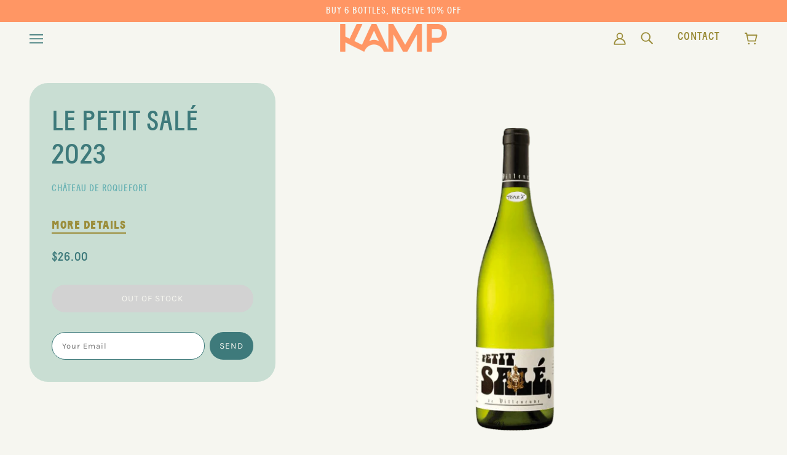

--- FILE ---
content_type: text/html; charset=utf-8
request_url: https://shopkamp.com/products/le-petit-sale-2022
body_size: 25248
content:
<!doctype html>
<html class="no-js" lang="en">
  <head>
    <!-- Emerge Theme - Version 4.0.2 by Troop Themes - https://troopthemes.com/ -->
    <meta charset="UTF-8">
    <meta http-equiv="X-UA-Compatible" content="IE=edge,chrome=1">
    <meta name="viewport" content="width=device-width, initial-scale=1.0, maximum-scale=5.0">
    
    <meta name="description" content="Provence, France Vermentino, Clairette, Ugni Blanc A flinty, minerally crisp white full of lime zest &amp;amp; citrus rinds. Perfectly balanced and lovely with food. ">
    

    <link rel="preconnect" href="https://cdn.shopify.com" crossorigin>
    <link rel="preconnect" href="https://fonts.shopify.com" crossorigin>
    <link rel="preconnect" href="https://monorail-edge.shopifysvc.com">

    <link rel="preload" href="//shopkamp.com/cdn/shop/t/8/assets/theme--critical.css?v=45522887636922421961647369870" as="style">
    <link rel="preload" href="//shopkamp.com/cdn/shop/t/8/assets/theme--async.css?v=81021884868988006971647530587" as="style">
    <link rel="preload" href="//shopkamp.com/cdn/shop/t/8/assets/lazysizes.min.js?v=153528224177489928921647369846" as="script">
    <link rel="preload" href="//shopkamp.com/cdn/shop/t/8/assets/theme.min.js?v=29169803003075974031647369851" as="script"><link rel="canonical" href="https://shopkamp.com/products/le-petit-sale-2022">
    <link rel="shortcut icon" href="//shopkamp.com/cdn/shop/files/kamp_submark_x450_95d9ee14-3f2e-4558-a0e5-69bf084dc780_32x.png?v=1738548288" type="image/png">
    <link rel="apple-touch-icon" href="//shopkamp.com/cdn/shop/files/kamp_submark_x450_95d9ee14-3f2e-4558-a0e5-69bf084dc780_180x.png?v=1738548288">
    

    


  <meta property="og:type" content="product">
  <meta property="og:title" content="Le Petit Salé 2023">

  
    <meta property="og:image" content="http://shopkamp.com/cdn/shop/files/CopyofKampProductImages-2023-08-30T090656.566_1200x.png?v=1693412354">
    <meta property="og:image:secure_url" content="https://shopkamp.com/cdn/shop/files/CopyofKampProductImages-2023-08-30T090656.566_1200x.png?v=1693412354">
    <meta property="og:image:width" content="450">
    <meta property="og:image:height" content="617">
  

  <meta
    property="og:price:amount"
    content="26.00"
  >
  <meta property="og:price:currency" content="USD">

  <meta itemprop="url" content="https://shopkamp.com/products/le-petit-sale-2022" />
  <meta itemprop="name" content="Le Petit Salé 2023" />
  <meta itemprop="image" content="https://shopkamp.com/cdn/shop/files/CopyofKampProductImages-2023-08-30T090656.566_1000x.png?v=1693412354" />
  <meta itemprop="priceCurrency" content="USD" />
  
    <link itemprop="availability" href="https://schema.org/OutOfStock" />
  
  
  
  <meta itemprop="price" content="26.0">





<meta property="og:url" content="https://shopkamp.com/products/le-petit-sale-2022">
<meta property="og:site_name" content="Kamp ">
<meta property="og:description" content="Provence, France Vermentino, Clairette, Ugni Blanc A flinty, minerally crisp white full of lime zest &amp;amp; citrus rinds. Perfectly balanced and lovely with food. ">



<meta name="twitter:card" content="summary">
<meta name="twitter:description" content="Provence, France Vermentino, Clairette, Ugni Blanc A flinty, minerally crisp white full of lime zest &amp;amp; citrus rinds. Perfectly balanced and lovely with food. ">


  <meta name="twitter:title" content="Le Petit Salé 2023">

  
    <meta
      name="twitter:image"
      content="https://shopkamp.com/cdn/shop/files/CopyofKampProductImages-2023-08-30T090656.566_480x.png?v=1693412354"
    >
  



    
    <title>Le Petit Salé 2023 | Kamp </title>
    

    <link rel="preload" as="font" href="//shopkamp.com/cdn/fonts/karla/karla_n4.40497e07df527e6a50e58fb17ef1950c72f3e32c.woff2" type="font/woff2" crossorigin>
<link rel="preload" as="font" href="//shopkamp.com/cdn/fonts/karla/karla_n4.40497e07df527e6a50e58fb17ef1950c72f3e32c.woff2" type="font/woff2" crossorigin>
<link rel="preload" as="font" href="//shopkamp.com/cdn/fonts/inconsolata/inconsolata_n4.8e0be9241e16b6e6311249bed21adcbee343bcd1.woff2" type="font/woff2" crossorigin>

<style>@font-face {
  font-family: Karla;
  font-weight: 400;
  font-style: normal;
  font-display: swap;
  src: url("//shopkamp.com/cdn/fonts/karla/karla_n4.40497e07df527e6a50e58fb17ef1950c72f3e32c.woff2") format("woff2"),
       url("//shopkamp.com/cdn/fonts/karla/karla_n4.e9f6f9de321061073c6bfe03c28976ba8ce6ee18.woff") format("woff");
}
@font-face {
  font-family: Karla;
  font-weight: 400;
  font-style: normal;
  font-display: swap;
  src: url("//shopkamp.com/cdn/fonts/karla/karla_n4.40497e07df527e6a50e58fb17ef1950c72f3e32c.woff2") format("woff2"),
       url("//shopkamp.com/cdn/fonts/karla/karla_n4.e9f6f9de321061073c6bfe03c28976ba8ce6ee18.woff") format("woff");
}
@font-face {
  font-family: Karla;
  font-weight: 400;
  font-style: normal;
  font-display: swap;
  src: url("//shopkamp.com/cdn/fonts/karla/karla_n4.40497e07df527e6a50e58fb17ef1950c72f3e32c.woff2") format("woff2"),
       url("//shopkamp.com/cdn/fonts/karla/karla_n4.e9f6f9de321061073c6bfe03c28976ba8ce6ee18.woff") format("woff");
}
@font-face {
  font-family: Karla;
  font-weight: 700;
  font-style: normal;
  font-display: swap;
  src: url("//shopkamp.com/cdn/fonts/karla/karla_n7.4358a847d4875593d69cfc3f8cc0b44c17b3ed03.woff2") format("woff2"),
       url("//shopkamp.com/cdn/fonts/karla/karla_n7.96e322f6d76ce794f25fa29e55d6997c3fb656b6.woff") format("woff");
}
@font-face {
  font-family: Inconsolata;
  font-weight: 400;
  font-style: normal;
  font-display: swap;
  src: url("//shopkamp.com/cdn/fonts/inconsolata/inconsolata_n4.8e0be9241e16b6e6311249bed21adcbee343bcd1.woff2") format("woff2"),
       url("//shopkamp.com/cdn/fonts/inconsolata/inconsolata_n4.c913b3219f7cc7a03a6565e54733068641b83be2.woff") format("woff");
}
@font-face {
  font-family: Inconsolata;
  font-weight: 700;
  font-style: normal;
  font-display: swap;
  src: url("//shopkamp.com/cdn/fonts/inconsolata/inconsolata_n7.42ffb2ea5578e6e88edd291e392dab233d946720.woff2") format("woff2"),
       url("//shopkamp.com/cdn/fonts/inconsolata/inconsolata_n7.f8fd13bf56b4d5d5891a97e9dc61ee446a880def.woff") format("woff");
}
</style>

<style>
  :root {
    --font--featured-heading--size: 64px;
    --font--section-heading--size: 32px;
    --font--block-heading--size: 24px;
    --font--heading--uppercase: uppercase;
    --font--paragraph--size: 16px;

    --font--heading--family: Karla, sans-serif;
    --font--heading--weight: 400;
    --font--heading--normal-weight: 400;
    --font--heading--style: normal;

    --font--accent--family: Karla, sans-serif;
    --font--accent--weight: 400;
    --font--accent--style: normal;
    --font--accent--size: 13px;

    --font--paragraph--family: Inconsolata, monospace;
    --font--paragraph--weight: 400;
    --font--paragraph--style: normal;
    --font--bolder-paragraph--weight: 700;
  }
</style>
    <style>
  :root {
    --color--accent: #fcd6c8;
    --bdr-color--badge: rgba(62, 122, 123, 0.05);
    --bdr-color--page: #ff9664;
    --bg-color--body: #f6f6f0;
    --bdr-color--general: #eaeaea;
    --bg-color--textbox: #fff;
    --color--body: #3e7a7b;
    --color--body--light: #67b1b3;
    --color--alternative: #f6f6f0;
    --color--link-underline: #9b8d3a;
    --color--button: #f6f6f0;
    --bdr-color--button: #f6f6f0;
    --bg-color--button: #3e7a7b;
    --bg-color--button--hover: #3e7a7b;
    --color-theme--modal: ;
    --color--header--buttons: #9b8d3a;
    --color--footer: #3e7a7b;
    --bg-color--footer: #c9ded3;
    --color--banner: #f6f6f0;
    --color--announcement: #f6f6f0;
    --bg-color--announcement: #ff9664;
    --color--contact-modal: #3e7a7b;
    --bg-color--contact-modal:#c9ded3;
    --color--popup: #3e7a7b;
    --bg-color--popup: ;

    /* shop pay */
    --payment-terms-background-color: #f6f6f0;
  }
</style>
    <script>
  var theme = theme || {};
  theme.assets = theme.assets || {};
  theme.carousels = theme.carousels || {};
  theme.classes = theme.classes || {};
  theme.local_storage = theme.local_storage || {};
  theme.partials = theme.partials || {};
  theme.settings = theme.settings || {};
  theme.shop = theme.shop || {};
  theme.swatches = theme.swatches || {};
  theme.translations = theme.translations || {};
  theme.urls = theme.urls || {};

  theme.assets.swipe = '//shopkamp.com/cdn/shop/t/8/assets/swipe-listener.min.js?v=123039615894270182531647369848';
  theme.assets.masonry = '//shopkamp.com/cdn/shop/t/8/assets/masonry.min.js?v=153413113355937702121647369846';
  theme.assets.stylesheet = '//shopkamp.com/cdn/shop/t/8/assets/theme--async.css?v=81021884868988006971647530587';

  theme.local_storage.collection_view = 'emerge_collection_view';
  theme.local_storage.popup = 'emerge_popup'
  theme.local_storage.recent_products = 'emerge_recently_viewed_storage';

  theme.settings.cart_type = 'drawer';
  theme.settings.hover_image_enabled = 'true' == 'true';
  theme.settings.quick_add = 'true' == 'true';

  theme.shop.money_format = "${{amount}}";

  theme.translations.mailing_list_success_message = 'Thanks for signing up!';
  theme.translations.add_to_cart = 'Add to Cart';
  theme.translations.all_items_added = 'All items have been added to the cart.';
  theme.translations.out_of_stock = 'Out of stock';
  theme.translations.size_chart_label = 'Size chart';
  theme.translations.unavailable = 'Unavailable';
  theme.translations.low_in_stock = {
    one: 'Only 1 item left!',
    other: 'Only 2 items left!'
  };

  theme.urls.all_products_collection = '/collections/all';
  theme.urls.cart = '/cart';
  theme.urls.cart_add = '/cart/add';
  theme.urls.cart_change = '/cart/change';
  theme.urls.product_recommendations = '/recommendations/products';
  theme.urls.search = '/search';

  
    theme.urls.root = '';
  

  





  // LazySizes
  window.lazySizesConfig = window.lazySizesConfig || {};
  window.lazySizesConfig.expand = 1200;
  window.lazySizesConfig.loadMode = 3;
  window.lazySizesConfig.ricTimeout = 50;
</script>

    <script>
      function onLoadStylesheet() {
        const link = document.querySelector(`link[href="${theme.assets.stylesheet}"]`);
        link.loaded = true;
        link.dispatchEvent(new Event('load'));
      }
    </script>
    <noscript>
      <style>
        body .layout--main-content > *,
        body .header--root,
        body .footer--root,
        body .popup-modal-close,
        body .modal--root,
        body .modal--window {
          opacity: 1;
        }
      </style>

      <link href="//shopkamp.com/cdn/shop/t/8/assets/theme--async.css?v=81021884868988006971647530587" rel="stylesheet">
    </noscript>

    <link href="//shopkamp.com/cdn/shop/t/8/assets/theme--critical.css?v=45522887636922421961647369870" rel="stylesheet" media="all"/>
    <link href="//shopkamp.com/cdn/shop/t/8/assets/custom.css?v=167556632027112082401647526051" rel="stylesheet" media="all"/>
    <link
          href="//shopkamp.com/cdn/shop/t/8/assets/theme--async.css?v=81021884868988006971647530587"
          rel="stylesheet"
          media="print"
          onload="this.media='all';onLoadStylesheet()"
          >

    <style>

/* Add your theme customizations below */</style>

    <script src="//shopkamp.com/cdn/shop/t/8/assets/lazysizes.min.js?v=153528224177489928921647369846" async="async"></script>
    <script src="//shopkamp.com/cdn/shop/t/8/assets/theme.min.js?v=29169803003075974031647369851" defer="defer"></script>

    

    
    
  <!-- BEGIN app block: shopify://apps/seal-subscriptions/blocks/subscription-script-append/13b25004-a140-4ab7-b5fe-29918f759699 --><script defer="defer">
	/**	SealSubs loader,version number: 2.0 */
	(function(){
		var loadScript=function(a,b){var c=document.createElement("script");c.setAttribute("defer", "defer");c.type="text/javascript",c.readyState?c.onreadystatechange=function(){("loaded"==c.readyState||"complete"==c.readyState)&&(c.onreadystatechange=null,b())}:c.onload=function(){b()},c.src=a,document.getElementsByTagName("head")[0].appendChild(c)};
		// Set variable to prevent the other loader from requesting the same resources
		window.seal_subs_app_block_loader = true;
		appendScriptUrl('summer-kamp.myshopify.com');

		// get script url and append timestamp of last change
		function appendScriptUrl(shop) {
			var timeStamp = Math.floor(Date.now() / (1000*1*1));
			var timestampUrl = 'https://app.sealsubscriptions.com/shopify/public/status/shop/'+shop+'.js?'+timeStamp;
			loadScript(timestampUrl, function() {
				// append app script
				if (typeof sealsubscriptions_settings_updated == 'undefined') {
					sealsubscriptions_settings_updated = 'default-by-script';
				}
				var scriptUrl = "https://cdn-app.sealsubscriptions.com/shopify/public/js/sealsubscriptions-main.js?shop="+shop+"&"+sealsubscriptions_settings_updated;
				loadScript(scriptUrl, function(){});
			});
		}
	})();

	var SealSubsScriptAppended = true;
	
</script>

<!-- END app block --><link href="https://monorail-edge.shopifysvc.com" rel="dns-prefetch">
<script>(function(){if ("sendBeacon" in navigator && "performance" in window) {try {var session_token_from_headers = performance.getEntriesByType('navigation')[0].serverTiming.find(x => x.name == '_s').description;} catch {var session_token_from_headers = undefined;}var session_cookie_matches = document.cookie.match(/_shopify_s=([^;]*)/);var session_token_from_cookie = session_cookie_matches && session_cookie_matches.length === 2 ? session_cookie_matches[1] : "";var session_token = session_token_from_headers || session_token_from_cookie || "";function handle_abandonment_event(e) {var entries = performance.getEntries().filter(function(entry) {return /monorail-edge.shopifysvc.com/.test(entry.name);});if (!window.abandonment_tracked && entries.length === 0) {window.abandonment_tracked = true;var currentMs = Date.now();var navigation_start = performance.timing.navigationStart;var payload = {shop_id: 51871842487,url: window.location.href,navigation_start,duration: currentMs - navigation_start,session_token,page_type: "product"};window.navigator.sendBeacon("https://monorail-edge.shopifysvc.com/v1/produce", JSON.stringify({schema_id: "online_store_buyer_site_abandonment/1.1",payload: payload,metadata: {event_created_at_ms: currentMs,event_sent_at_ms: currentMs}}));}}window.addEventListener('pagehide', handle_abandonment_event);}}());</script>
<script id="web-pixels-manager-setup">(function e(e,d,r,n,o){if(void 0===o&&(o={}),!Boolean(null===(a=null===(i=window.Shopify)||void 0===i?void 0:i.analytics)||void 0===a?void 0:a.replayQueue)){var i,a;window.Shopify=window.Shopify||{};var t=window.Shopify;t.analytics=t.analytics||{};var s=t.analytics;s.replayQueue=[],s.publish=function(e,d,r){return s.replayQueue.push([e,d,r]),!0};try{self.performance.mark("wpm:start")}catch(e){}var l=function(){var e={modern:/Edge?\/(1{2}[4-9]|1[2-9]\d|[2-9]\d{2}|\d{4,})\.\d+(\.\d+|)|Firefox\/(1{2}[4-9]|1[2-9]\d|[2-9]\d{2}|\d{4,})\.\d+(\.\d+|)|Chrom(ium|e)\/(9{2}|\d{3,})\.\d+(\.\d+|)|(Maci|X1{2}).+ Version\/(15\.\d+|(1[6-9]|[2-9]\d|\d{3,})\.\d+)([,.]\d+|)( \(\w+\)|)( Mobile\/\w+|) Safari\/|Chrome.+OPR\/(9{2}|\d{3,})\.\d+\.\d+|(CPU[ +]OS|iPhone[ +]OS|CPU[ +]iPhone|CPU IPhone OS|CPU iPad OS)[ +]+(15[._]\d+|(1[6-9]|[2-9]\d|\d{3,})[._]\d+)([._]\d+|)|Android:?[ /-](13[3-9]|1[4-9]\d|[2-9]\d{2}|\d{4,})(\.\d+|)(\.\d+|)|Android.+Firefox\/(13[5-9]|1[4-9]\d|[2-9]\d{2}|\d{4,})\.\d+(\.\d+|)|Android.+Chrom(ium|e)\/(13[3-9]|1[4-9]\d|[2-9]\d{2}|\d{4,})\.\d+(\.\d+|)|SamsungBrowser\/([2-9]\d|\d{3,})\.\d+/,legacy:/Edge?\/(1[6-9]|[2-9]\d|\d{3,})\.\d+(\.\d+|)|Firefox\/(5[4-9]|[6-9]\d|\d{3,})\.\d+(\.\d+|)|Chrom(ium|e)\/(5[1-9]|[6-9]\d|\d{3,})\.\d+(\.\d+|)([\d.]+$|.*Safari\/(?![\d.]+ Edge\/[\d.]+$))|(Maci|X1{2}).+ Version\/(10\.\d+|(1[1-9]|[2-9]\d|\d{3,})\.\d+)([,.]\d+|)( \(\w+\)|)( Mobile\/\w+|) Safari\/|Chrome.+OPR\/(3[89]|[4-9]\d|\d{3,})\.\d+\.\d+|(CPU[ +]OS|iPhone[ +]OS|CPU[ +]iPhone|CPU IPhone OS|CPU iPad OS)[ +]+(10[._]\d+|(1[1-9]|[2-9]\d|\d{3,})[._]\d+)([._]\d+|)|Android:?[ /-](13[3-9]|1[4-9]\d|[2-9]\d{2}|\d{4,})(\.\d+|)(\.\d+|)|Mobile Safari.+OPR\/([89]\d|\d{3,})\.\d+\.\d+|Android.+Firefox\/(13[5-9]|1[4-9]\d|[2-9]\d{2}|\d{4,})\.\d+(\.\d+|)|Android.+Chrom(ium|e)\/(13[3-9]|1[4-9]\d|[2-9]\d{2}|\d{4,})\.\d+(\.\d+|)|Android.+(UC? ?Browser|UCWEB|U3)[ /]?(15\.([5-9]|\d{2,})|(1[6-9]|[2-9]\d|\d{3,})\.\d+)\.\d+|SamsungBrowser\/(5\.\d+|([6-9]|\d{2,})\.\d+)|Android.+MQ{2}Browser\/(14(\.(9|\d{2,})|)|(1[5-9]|[2-9]\d|\d{3,})(\.\d+|))(\.\d+|)|K[Aa][Ii]OS\/(3\.\d+|([4-9]|\d{2,})\.\d+)(\.\d+|)/},d=e.modern,r=e.legacy,n=navigator.userAgent;return n.match(d)?"modern":n.match(r)?"legacy":"unknown"}(),u="modern"===l?"modern":"legacy",c=(null!=n?n:{modern:"",legacy:""})[u],f=function(e){return[e.baseUrl,"/wpm","/b",e.hashVersion,"modern"===e.buildTarget?"m":"l",".js"].join("")}({baseUrl:d,hashVersion:r,buildTarget:u}),m=function(e){var d=e.version,r=e.bundleTarget,n=e.surface,o=e.pageUrl,i=e.monorailEndpoint;return{emit:function(e){var a=e.status,t=e.errorMsg,s=(new Date).getTime(),l=JSON.stringify({metadata:{event_sent_at_ms:s},events:[{schema_id:"web_pixels_manager_load/3.1",payload:{version:d,bundle_target:r,page_url:o,status:a,surface:n,error_msg:t},metadata:{event_created_at_ms:s}}]});if(!i)return console&&console.warn&&console.warn("[Web Pixels Manager] No Monorail endpoint provided, skipping logging."),!1;try{return self.navigator.sendBeacon.bind(self.navigator)(i,l)}catch(e){}var u=new XMLHttpRequest;try{return u.open("POST",i,!0),u.setRequestHeader("Content-Type","text/plain"),u.send(l),!0}catch(e){return console&&console.warn&&console.warn("[Web Pixels Manager] Got an unhandled error while logging to Monorail."),!1}}}}({version:r,bundleTarget:l,surface:e.surface,pageUrl:self.location.href,monorailEndpoint:e.monorailEndpoint});try{o.browserTarget=l,function(e){var d=e.src,r=e.async,n=void 0===r||r,o=e.onload,i=e.onerror,a=e.sri,t=e.scriptDataAttributes,s=void 0===t?{}:t,l=document.createElement("script"),u=document.querySelector("head"),c=document.querySelector("body");if(l.async=n,l.src=d,a&&(l.integrity=a,l.crossOrigin="anonymous"),s)for(var f in s)if(Object.prototype.hasOwnProperty.call(s,f))try{l.dataset[f]=s[f]}catch(e){}if(o&&l.addEventListener("load",o),i&&l.addEventListener("error",i),u)u.appendChild(l);else{if(!c)throw new Error("Did not find a head or body element to append the script");c.appendChild(l)}}({src:f,async:!0,onload:function(){if(!function(){var e,d;return Boolean(null===(d=null===(e=window.Shopify)||void 0===e?void 0:e.analytics)||void 0===d?void 0:d.initialized)}()){var d=window.webPixelsManager.init(e)||void 0;if(d){var r=window.Shopify.analytics;r.replayQueue.forEach((function(e){var r=e[0],n=e[1],o=e[2];d.publishCustomEvent(r,n,o)})),r.replayQueue=[],r.publish=d.publishCustomEvent,r.visitor=d.visitor,r.initialized=!0}}},onerror:function(){return m.emit({status:"failed",errorMsg:"".concat(f," has failed to load")})},sri:function(e){var d=/^sha384-[A-Za-z0-9+/=]+$/;return"string"==typeof e&&d.test(e)}(c)?c:"",scriptDataAttributes:o}),m.emit({status:"loading"})}catch(e){m.emit({status:"failed",errorMsg:(null==e?void 0:e.message)||"Unknown error"})}}})({shopId: 51871842487,storefrontBaseUrl: "https://shopkamp.com",extensionsBaseUrl: "https://extensions.shopifycdn.com/cdn/shopifycloud/web-pixels-manager",monorailEndpoint: "https://monorail-edge.shopifysvc.com/unstable/produce_batch",surface: "storefront-renderer",enabledBetaFlags: ["2dca8a86"],webPixelsConfigList: [{"id":"507904183","configuration":"{\"config\":\"{\\\"pixel_id\\\":\\\"G-8Y06T7L0NQ\\\",\\\"gtag_events\\\":[{\\\"type\\\":\\\"purchase\\\",\\\"action_label\\\":\\\"G-8Y06T7L0NQ\\\"},{\\\"type\\\":\\\"page_view\\\",\\\"action_label\\\":\\\"G-8Y06T7L0NQ\\\"},{\\\"type\\\":\\\"view_item\\\",\\\"action_label\\\":\\\"G-8Y06T7L0NQ\\\"},{\\\"type\\\":\\\"search\\\",\\\"action_label\\\":\\\"G-8Y06T7L0NQ\\\"},{\\\"type\\\":\\\"add_to_cart\\\",\\\"action_label\\\":\\\"G-8Y06T7L0NQ\\\"},{\\\"type\\\":\\\"begin_checkout\\\",\\\"action_label\\\":\\\"G-8Y06T7L0NQ\\\"},{\\\"type\\\":\\\"add_payment_info\\\",\\\"action_label\\\":\\\"G-8Y06T7L0NQ\\\"}],\\\"enable_monitoring_mode\\\":false}\"}","eventPayloadVersion":"v1","runtimeContext":"OPEN","scriptVersion":"b2a88bafab3e21179ed38636efcd8a93","type":"APP","apiClientId":1780363,"privacyPurposes":[],"dataSharingAdjustments":{"protectedCustomerApprovalScopes":["read_customer_address","read_customer_email","read_customer_name","read_customer_personal_data","read_customer_phone"]}},{"id":"71368887","eventPayloadVersion":"v1","runtimeContext":"LAX","scriptVersion":"1","type":"CUSTOM","privacyPurposes":["ANALYTICS"],"name":"Google Analytics tag (migrated)"},{"id":"shopify-app-pixel","configuration":"{}","eventPayloadVersion":"v1","runtimeContext":"STRICT","scriptVersion":"0450","apiClientId":"shopify-pixel","type":"APP","privacyPurposes":["ANALYTICS","MARKETING"]},{"id":"shopify-custom-pixel","eventPayloadVersion":"v1","runtimeContext":"LAX","scriptVersion":"0450","apiClientId":"shopify-pixel","type":"CUSTOM","privacyPurposes":["ANALYTICS","MARKETING"]}],isMerchantRequest: false,initData: {"shop":{"name":"Kamp ","paymentSettings":{"currencyCode":"USD"},"myshopifyDomain":"summer-kamp.myshopify.com","countryCode":"US","storefrontUrl":"https:\/\/shopkamp.com"},"customer":null,"cart":null,"checkout":null,"productVariants":[{"price":{"amount":26.0,"currencyCode":"USD"},"product":{"title":"Le Petit Salé 2023","vendor":"Château de Roquefort","id":"7361322647735","untranslatedTitle":"Le Petit Salé 2023","url":"\/products\/le-petit-sale-2022","type":"Wine - White"},"id":"41909423145143","image":{"src":"\/\/shopkamp.com\/cdn\/shop\/files\/CopyofKampProductImages-2023-08-30T090656.566.png?v=1693412354"},"sku":"","title":"Default Title","untranslatedTitle":"Default Title"}],"purchasingCompany":null},},"https://shopkamp.com/cdn","fcfee988w5aeb613cpc8e4bc33m6693e112",{"modern":"","legacy":""},{"shopId":"51871842487","storefrontBaseUrl":"https:\/\/shopkamp.com","extensionBaseUrl":"https:\/\/extensions.shopifycdn.com\/cdn\/shopifycloud\/web-pixels-manager","surface":"storefront-renderer","enabledBetaFlags":"[\"2dca8a86\"]","isMerchantRequest":"false","hashVersion":"fcfee988w5aeb613cpc8e4bc33m6693e112","publish":"custom","events":"[[\"page_viewed\",{}],[\"product_viewed\",{\"productVariant\":{\"price\":{\"amount\":26.0,\"currencyCode\":\"USD\"},\"product\":{\"title\":\"Le Petit Salé 2023\",\"vendor\":\"Château de Roquefort\",\"id\":\"7361322647735\",\"untranslatedTitle\":\"Le Petit Salé 2023\",\"url\":\"\/products\/le-petit-sale-2022\",\"type\":\"Wine - White\"},\"id\":\"41909423145143\",\"image\":{\"src\":\"\/\/shopkamp.com\/cdn\/shop\/files\/CopyofKampProductImages-2023-08-30T090656.566.png?v=1693412354\"},\"sku\":\"\",\"title\":\"Default Title\",\"untranslatedTitle\":\"Default Title\"}}]]"});</script><script>
  window.ShopifyAnalytics = window.ShopifyAnalytics || {};
  window.ShopifyAnalytics.meta = window.ShopifyAnalytics.meta || {};
  window.ShopifyAnalytics.meta.currency = 'USD';
  var meta = {"product":{"id":7361322647735,"gid":"gid:\/\/shopify\/Product\/7361322647735","vendor":"Château de Roquefort","type":"Wine - White","handle":"le-petit-sale-2022","variants":[{"id":41909423145143,"price":2600,"name":"Le Petit Salé 2023","public_title":null,"sku":""}],"remote":false},"page":{"pageType":"product","resourceType":"product","resourceId":7361322647735,"requestId":"d90b61ea-e650-4e80-bdcc-65f0a15f3210-1769019590"}};
  for (var attr in meta) {
    window.ShopifyAnalytics.meta[attr] = meta[attr];
  }
</script>
<script class="analytics">
  (function () {
    var customDocumentWrite = function(content) {
      var jquery = null;

      if (window.jQuery) {
        jquery = window.jQuery;
      } else if (window.Checkout && window.Checkout.$) {
        jquery = window.Checkout.$;
      }

      if (jquery) {
        jquery('body').append(content);
      }
    };

    var hasLoggedConversion = function(token) {
      if (token) {
        return document.cookie.indexOf('loggedConversion=' + token) !== -1;
      }
      return false;
    }

    var setCookieIfConversion = function(token) {
      if (token) {
        var twoMonthsFromNow = new Date(Date.now());
        twoMonthsFromNow.setMonth(twoMonthsFromNow.getMonth() + 2);

        document.cookie = 'loggedConversion=' + token + '; expires=' + twoMonthsFromNow;
      }
    }

    var trekkie = window.ShopifyAnalytics.lib = window.trekkie = window.trekkie || [];
    if (trekkie.integrations) {
      return;
    }
    trekkie.methods = [
      'identify',
      'page',
      'ready',
      'track',
      'trackForm',
      'trackLink'
    ];
    trekkie.factory = function(method) {
      return function() {
        var args = Array.prototype.slice.call(arguments);
        args.unshift(method);
        trekkie.push(args);
        return trekkie;
      };
    };
    for (var i = 0; i < trekkie.methods.length; i++) {
      var key = trekkie.methods[i];
      trekkie[key] = trekkie.factory(key);
    }
    trekkie.load = function(config) {
      trekkie.config = config || {};
      trekkie.config.initialDocumentCookie = document.cookie;
      var first = document.getElementsByTagName('script')[0];
      var script = document.createElement('script');
      script.type = 'text/javascript';
      script.onerror = function(e) {
        var scriptFallback = document.createElement('script');
        scriptFallback.type = 'text/javascript';
        scriptFallback.onerror = function(error) {
                var Monorail = {
      produce: function produce(monorailDomain, schemaId, payload) {
        var currentMs = new Date().getTime();
        var event = {
          schema_id: schemaId,
          payload: payload,
          metadata: {
            event_created_at_ms: currentMs,
            event_sent_at_ms: currentMs
          }
        };
        return Monorail.sendRequest("https://" + monorailDomain + "/v1/produce", JSON.stringify(event));
      },
      sendRequest: function sendRequest(endpointUrl, payload) {
        // Try the sendBeacon API
        if (window && window.navigator && typeof window.navigator.sendBeacon === 'function' && typeof window.Blob === 'function' && !Monorail.isIos12()) {
          var blobData = new window.Blob([payload], {
            type: 'text/plain'
          });

          if (window.navigator.sendBeacon(endpointUrl, blobData)) {
            return true;
          } // sendBeacon was not successful

        } // XHR beacon

        var xhr = new XMLHttpRequest();

        try {
          xhr.open('POST', endpointUrl);
          xhr.setRequestHeader('Content-Type', 'text/plain');
          xhr.send(payload);
        } catch (e) {
          console.log(e);
        }

        return false;
      },
      isIos12: function isIos12() {
        return window.navigator.userAgent.lastIndexOf('iPhone; CPU iPhone OS 12_') !== -1 || window.navigator.userAgent.lastIndexOf('iPad; CPU OS 12_') !== -1;
      }
    };
    Monorail.produce('monorail-edge.shopifysvc.com',
      'trekkie_storefront_load_errors/1.1',
      {shop_id: 51871842487,
      theme_id: 128141033655,
      app_name: "storefront",
      context_url: window.location.href,
      source_url: "//shopkamp.com/cdn/s/trekkie.storefront.cd680fe47e6c39ca5d5df5f0a32d569bc48c0f27.min.js"});

        };
        scriptFallback.async = true;
        scriptFallback.src = '//shopkamp.com/cdn/s/trekkie.storefront.cd680fe47e6c39ca5d5df5f0a32d569bc48c0f27.min.js';
        first.parentNode.insertBefore(scriptFallback, first);
      };
      script.async = true;
      script.src = '//shopkamp.com/cdn/s/trekkie.storefront.cd680fe47e6c39ca5d5df5f0a32d569bc48c0f27.min.js';
      first.parentNode.insertBefore(script, first);
    };
    trekkie.load(
      {"Trekkie":{"appName":"storefront","development":false,"defaultAttributes":{"shopId":51871842487,"isMerchantRequest":null,"themeId":128141033655,"themeCityHash":"6161550813666733952","contentLanguage":"en","currency":"USD","eventMetadataId":"6fd8d459-713b-4709-8428-ab3f8d5a633b"},"isServerSideCookieWritingEnabled":true,"monorailRegion":"shop_domain","enabledBetaFlags":["65f19447"]},"Session Attribution":{},"S2S":{"facebookCapiEnabled":false,"source":"trekkie-storefront-renderer","apiClientId":580111}}
    );

    var loaded = false;
    trekkie.ready(function() {
      if (loaded) return;
      loaded = true;

      window.ShopifyAnalytics.lib = window.trekkie;

      var originalDocumentWrite = document.write;
      document.write = customDocumentWrite;
      try { window.ShopifyAnalytics.merchantGoogleAnalytics.call(this); } catch(error) {};
      document.write = originalDocumentWrite;

      window.ShopifyAnalytics.lib.page(null,{"pageType":"product","resourceType":"product","resourceId":7361322647735,"requestId":"d90b61ea-e650-4e80-bdcc-65f0a15f3210-1769019590","shopifyEmitted":true});

      var match = window.location.pathname.match(/checkouts\/(.+)\/(thank_you|post_purchase)/)
      var token = match? match[1]: undefined;
      if (!hasLoggedConversion(token)) {
        setCookieIfConversion(token);
        window.ShopifyAnalytics.lib.track("Viewed Product",{"currency":"USD","variantId":41909423145143,"productId":7361322647735,"productGid":"gid:\/\/shopify\/Product\/7361322647735","name":"Le Petit Salé 2023","price":"26.00","sku":"","brand":"Château de Roquefort","variant":null,"category":"Wine - White","nonInteraction":true,"remote":false},undefined,undefined,{"shopifyEmitted":true});
      window.ShopifyAnalytics.lib.track("monorail:\/\/trekkie_storefront_viewed_product\/1.1",{"currency":"USD","variantId":41909423145143,"productId":7361322647735,"productGid":"gid:\/\/shopify\/Product\/7361322647735","name":"Le Petit Salé 2023","price":"26.00","sku":"","brand":"Château de Roquefort","variant":null,"category":"Wine - White","nonInteraction":true,"remote":false,"referer":"https:\/\/shopkamp.com\/products\/le-petit-sale-2022"});
      }
    });


        var eventsListenerScript = document.createElement('script');
        eventsListenerScript.async = true;
        eventsListenerScript.src = "//shopkamp.com/cdn/shopifycloud/storefront/assets/shop_events_listener-3da45d37.js";
        document.getElementsByTagName('head')[0].appendChild(eventsListenerScript);

})();</script>
  <script>
  if (!window.ga || (window.ga && typeof window.ga !== 'function')) {
    window.ga = function ga() {
      (window.ga.q = window.ga.q || []).push(arguments);
      if (window.Shopify && window.Shopify.analytics && typeof window.Shopify.analytics.publish === 'function') {
        window.Shopify.analytics.publish("ga_stub_called", {}, {sendTo: "google_osp_migration"});
      }
      console.error("Shopify's Google Analytics stub called with:", Array.from(arguments), "\nSee https://help.shopify.com/manual/promoting-marketing/pixels/pixel-migration#google for more information.");
    };
    if (window.Shopify && window.Shopify.analytics && typeof window.Shopify.analytics.publish === 'function') {
      window.Shopify.analytics.publish("ga_stub_initialized", {}, {sendTo: "google_osp_migration"});
    }
  }
</script>
<script
  defer
  src="https://shopkamp.com/cdn/shopifycloud/perf-kit/shopify-perf-kit-3.0.4.min.js"
  data-application="storefront-renderer"
  data-shop-id="51871842487"
  data-render-region="gcp-us-central1"
  data-page-type="product"
  data-theme-instance-id="128141033655"
  data-theme-name="Emerge"
  data-theme-version="4.0.3"
  data-monorail-region="shop_domain"
  data-resource-timing-sampling-rate="10"
  data-shs="true"
  data-shs-beacon="true"
  data-shs-export-with-fetch="true"
  data-shs-logs-sample-rate="1"
  data-shs-beacon-endpoint="https://shopkamp.com/api/collect"
></script>
</head>

  <bodyLiquid error (layout/theme line 89): Could not find asset snippets/age-check.liquid
        class="template--product page--le-petit-sale-2023"
        data-theme-id="833"
        data-theme-name="Emerge"
        data-theme-version="4.0.2"
        data-tabbing="false"
        data-border="false"
        >




        

    

    

    
            

        
            

        
            

        
            

        
            

        
            

        
    
    

    <div id="agp__root"></div>

    <script>
        window.agecheckerVsARddsz9 = {
            fields: {
                
                    
                        active: "QFw7fWSBpVZDmWX9U7",
                    
                
                    
                        groups: {"yBj6UXKp3rbsCePx4e":{"G925G7ADmx93xzwHfB":{"type":"tag","logic":"equal","value":"wine"}},"d8fdd5d0-00f3-49b3-9715-098e25ace644":{"d0d14da5-efc4-4136-9a43-f8187f44b57f":{"type":"tag","logic":"equal","value":"Beer"}}},
                    
                
                    
                        heading: "Are you over 21?",
                    
                
                    
                        message: "By clicking yes, you are verifying that you are old enough to consume alcohol.",
                    
                
                    
                        no_peek_mode: "WeWwPFtL7cUkv7W3sArZ",
                    
                
                    
                        session_type: "duration",
                    
                
                    
                        type: "yesNo",
                    
                
            },
            images: {
                logo_image: '',
                modal_image: '',
                background_image: '',
                cm_logo_image: '',
                cm_modal_image: '',
                cm_background_image: '',
            },
            callbacks: {},
            cartUrl: '/cart',
            
                product: {"id":7361322647735,"title":"Le Petit Salé 2023","handle":"le-petit-sale-2022","description":"\u003cp\u003eProvence, France\u003c\/p\u003e\n\u003cp\u003eVermentino, Clairette, \u003cmeta charset=\"utf-8\"\u003e\u003cspan data-mce-fragment=\"1\"\u003eUgni Blanc\u003c\/span\u003e\u003c\/p\u003e\n\u003cp\u003eA flinty, minerally crisp white full of lime zest \u0026amp; citrus rinds. Perfectly balanced and lovely with food. \u003c\/p\u003e","published_at":"2024-08-29T20:24:08-07:00","created_at":"2023-08-30T09:18:50-07:00","vendor":"Château de Roquefort","type":"Wine - White","tags":["France","Kamp ♥","natural","organic","white","wine"],"price":2600,"price_min":2600,"price_max":2600,"available":false,"price_varies":false,"compare_at_price":null,"compare_at_price_min":0,"compare_at_price_max":0,"compare_at_price_varies":false,"variants":[{"id":41909423145143,"title":"Default Title","option1":"Default Title","option2":null,"option3":null,"sku":"","requires_shipping":true,"taxable":true,"featured_image":null,"available":false,"name":"Le Petit Salé 2023","public_title":null,"options":["Default Title"],"price":2600,"weight":1161,"compare_at_price":null,"inventory_management":"shopify","barcode":"H6M8P17YS9","requires_selling_plan":false,"selling_plan_allocations":[]}],"images":["\/\/shopkamp.com\/cdn\/shop\/files\/CopyofKampProductImages-2023-08-30T090656.566.png?v=1693412354"],"featured_image":"\/\/shopkamp.com\/cdn\/shop\/files\/CopyofKampProductImages-2023-08-30T090656.566.png?v=1693412354","options":["Title"],"media":[{"alt":null,"id":25456290988215,"position":1,"preview_image":{"aspect_ratio":0.729,"height":617,"width":450,"src":"\/\/shopkamp.com\/cdn\/shop\/files\/CopyofKampProductImages-2023-08-30T090656.566.png?v=1693412354"},"aspect_ratio":0.729,"height":617,"media_type":"image","src":"\/\/shopkamp.com\/cdn\/shop\/files\/CopyofKampProductImages-2023-08-30T090656.566.png?v=1693412354","width":450}],"requires_selling_plan":false,"selling_plan_groups":[],"content":"\u003cp\u003eProvence, France\u003c\/p\u003e\n\u003cp\u003eVermentino, Clairette, \u003cmeta charset=\"utf-8\"\u003e\u003cspan data-mce-fragment=\"1\"\u003eUgni Blanc\u003c\/span\u003e\u003c\/p\u003e\n\u003cp\u003eA flinty, minerally crisp white full of lime zest \u0026amp; citrus rinds. Perfectly balanced and lovely with food. \u003c\/p\u003e"},
            
            
        };

        window.agecheckerVsARddsz9.removeNoPeekScreen = function() {
            var el = document.getElementById('agp__noPeekScreen');
            el && el.remove();
        };

        window.agecheckerVsARddsz9.getCookie = function(name) {
            var nameEQ = name + '=';
            var ca = document.cookie.split(';');
            for (let i = 0; i < ca.length; i++) {
                let c = ca[i];
                while (c.charAt(0) === ' ') c = c.substring(1, c.length);
                if (c.indexOf(nameEQ) === 0) return c.substring(nameEQ.length, c.length);
            }
            return null;
        };

        window.agecheckerVsARddsz9.getHistory = function() {
            if (window.agecheckerVsARddsz9.fields.session_type === 'session') {
                return sessionStorage.getItem('__age_checker-history');
            }
            return window.agecheckerVsARddsz9.getCookie('__age_checker-history');
        };

        window.agecheckerVsARddsz9.isUrlMatch = function(value) {
            var currentPath = window.location.pathname;
            var currentUrlParts = window.location.href.split('?');
            var currentQueryString = currentUrlParts[1] || null;

            var ruleUrlParts = value.split('?');
            var ruleQueryString = ruleUrlParts[1] || null;
            var el = document.createElement('a');
            el.href = value;
            var rulePath = el.pathname;

            var currentPathParts = currentPath.replace(/^\/|\/$/g, '').split('/');
            var rulePathParts = rulePath.replace(/^\/|\/$/g, '').split('/');

            if (currentPathParts.length !== rulePathParts.length) {
                return false;
            }

            for (var i = 0; i < currentPathParts.length; i++) {
                if (currentPathParts[i] !== rulePathParts[i] && rulePathParts[i] !== '*') {
                    return false;
                }
            }

            return !ruleQueryString || currentQueryString === ruleQueryString;
        };

        window.agecheckerVsARddsz9.checkPageRule = function(rule) {
            var templateData = window.agecheckerVsARddsz9.templateData;
            var check;
            switch (rule.type) {
                case 'template_type':
                    check = (
                        (rule.value === 'homepage' && templateData.full === 'index')
                        || (rule.value === templateData.name)
                    );
                    break;
                case 'template':
                    check = rule.value === templateData.full;
                    break;
                case 'product':
                    check = parseInt(rule.value, 10) === parseInt(templateData.productId, 10);
                    break;
                case 'page':
                    check = parseInt(rule.value, 10) === parseInt(templateData.pageId, 10);
                    break;
                case 'article':
                    check = parseInt(rule.value, 10) === parseInt(templateData.articleId, 10);
                    break;
                case 'collection':
                    check = (
                        (parseInt(rule.value, 10) === parseInt(templateData.collectionId, 10))
                        || (rule.value === templateData.collectionHandle)
                    );
                    break;
                case 'tag':
                    check = templateData.tags && templateData.tags.indexOf(rule.value) !== -1;
                    break;
                case 'url':
                    check = window.agecheckerVsARddsz9.isUrlMatch(rule.value);
                    break;
            }

            if (rule.logic === 'not_equal') {
                check = !check;
            }

            return check;
        };

        window.agecheckerVsARddsz9.matchesPageRules = function() {
            var groups = window.agecheckerVsARddsz9.fields.groups;
            var arr1 = Object.keys(groups).map((k1) => {
                return Object.keys(groups[k1]).map(k2 => groups[k1][k2]);
            });

            return arr1.some((arr2) => arr2.every((rule) => {
                return window.agecheckerVsARddsz9.checkPageRule(rule);
            }));
        };

        window.agechecker_developer_api = {
            on: function(eventName, callback) {
                if (!window.agecheckerVsARddsz9.callbacks[eventName]) {
                    window.agecheckerVsARddsz9.callbacks[eventName] = [];
                }
                window.agecheckerVsARddsz9.callbacks[eventName].push(callback);
            },
        };
    </script>

    

        <script>
            window.agecheckerVsARddsz9.isPageMatch = true;

            if (window.agecheckerVsARddsz9.getHistory() === 'pass') {
                window.agecheckerVsARddsz9.isPageMatch = false;
            } else {
                                
            }
        </script>

    

    <script>
        if (window.location.pathname === '/age-checker-preview') {
            window.agecheckerVsARddsz9.isPageMatch = true;
        }

        if (!window.agecheckerVsARddsz9.isPageMatch) {
            window.agecheckerVsARddsz9.removeNoPeekScreen();
        }
    </script>

    




    
    <a data-item="a11y-button" href='#main-content'>
      Skip to main content
    </a>

    <div
         class="off-canvas--viewport"
         data-js-class="OffCanvas"
         data-off-canvas--state="closed"
         >
      <div class="off-canvas--overlay" data-js-class="Transition"></div>
      <div
           aria-label="close"
           data-js-class="Transition"
           data-off-canvas--close
           >
        
    <svg class="icon--root icon--cross" viewBox="0 0 20 20">
      <path d="M10 8.727L17.944.783l1.273 1.273L11.273 10l7.944 7.944-1.273 1.273L10 11.273l-7.944 7.944-1.273-1.273L8.727 10 .783 2.056 2.056.783 10 8.727z" fill-rule="nonzero" />
    </svg>

  
      </div>

      <div class="off-canvas--main-content">

        <div class="fullscreen-container">
          

          <div id="shopify-section-announcement" class="shopify-section">


<div
  class="announcement--root"
  data-section-id="announcement"
  data-section-type="announcement"
  data-js-class="IndexAnnouncement"
>
  

    

    <div class="announcement--wrapper">
      

      
        <div class="announcement--text" data-item="accent-text">
          BUY 6 BOTTLES, RECEIVE 10% OFF
        </div>
      
    </div>

    

  
</div>

</div>
          <div id="shopify-section-header" class="shopify-section"><header class="header--root"
  data-js-class="Header"
  data-section-id="header"
  data-section-type="header"
>
  <div class="header--y-menu-for-off-canvas" style="display:none;">
    <nav class="y-menu" data-js-class="FrameworkYMenu">
  <ul class="y-menu--level-1--container">

    
    
    

      <li
        class="y-menu--level-1--link"
        data-item="nav-text"
        data-y-menu--depth="3"
        data-y-menu--open="false"
        data-link-id="shop"
      >

        
          <a
            href="/collections/shop-all"
            data-submenu="true"
            aria-haspopup="true"
            aria-expanded="false"
            aria-controls="y-menu--sub-shop"
          >
            Shop
            
    <svg class="icon--root icon--chevron-right--small" viewBox="0 0 8 14">
      <path d="M6.274 7.202L.408 1.336l.707-.707 6.573 6.573-.096.096-6.573 6.573-.707-.707 5.962-5.962z" fill-rule="nonzero" />
    </svg>

  
          </a>
        

          
          
            
            

            <ul
              class="y-menu--level-2--container"
              
                data-y-menu--parent-link="level-2"
              
              id="y-menu--sub-shop"
            >

              <li class="y-menu--back-link">
                <a href="#">
                  
    <svg class="icon--root icon--chevron-left--small" viewBox="0 0 8 14">
      <path d="M1.726 7.298l5.866 5.866-.707.707L.312 7.298l.096-.096L6.981.629l.707.707-5.962 5.962z" fill-rule="nonzero" />
    </svg>

   Back
                </a>
              </li>

              
                <li class="y-menu--parent-link">
                  <a href="/collections/shop-all">Shop</a>
                </li>
              

              
              

                <li
                  class="y-menu--level-2--link"
                  data-item="nav-text"
                  data-link-id="shop--wine"
                >
                  <a href="/collections/wine" data-submenu="true">
                    Wine
                    
                      
    <svg class="icon--root icon--chevron-right--small" viewBox="0 0 8 14">
      <path d="M6.274 7.202L.408 1.336l.707-.707 6.573 6.573-.096.096-6.573 6.573-.707-.707 5.962-5.962z" fill-rule="nonzero" />
    </svg>

  
                    
                  </a>

                  
                  
                    
                    

                    <ul
                      class="y-menu--level-3--container"
                      
                        data-y-menu--parent-link="level-3"
                      
                    >
                      <li class="y-menu--back-link">
                        <a href="/collections/wine">
                          
    <svg class="icon--root icon--chevron-left--small" viewBox="0 0 8 14">
      <path d="M1.726 7.298l5.866 5.866-.707.707L.312 7.298l.096-.096L6.981.629l.707.707-5.962 5.962z" fill-rule="nonzero" />
    </svg>

   Back
                        </a>
                      </li>

                      
                        <li class="y-menu--parent-link">
                          <a href="/collections/wine">
                            Wine
                          </a>
                        </li>
                      

                      
                      
                        <li
                          class="y-menu--level-3--link"
                          data-item="nav-text"
                          data-link-id="shop--wine--red"
                        >
                          <a href="/collections/red">
                            Red
                          </a>
                        </li>
                      
                        <li
                          class="y-menu--level-3--link"
                          data-item="nav-text"
                          data-link-id="shop--wine--chillable-reds"
                        >
                          <a href="/collections/chillable-reds">
                            Chillable Reds
                          </a>
                        </li>
                      
                        <li
                          class="y-menu--level-3--link"
                          data-item="nav-text"
                          data-link-id="shop--wine--white"
                        >
                          <a href="/collections/white">
                            White
                          </a>
                        </li>
                      
                        <li
                          class="y-menu--level-3--link"
                          data-item="nav-text"
                          data-link-id="shop--wine--sparkling"
                        >
                          <a href="/collections/sparkling">
                            Sparkling
                          </a>
                        </li>
                      
                        <li
                          class="y-menu--level-3--link"
                          data-item="nav-text"
                          data-link-id="shop--wine--rose"
                        >
                          <a href="/collections/rose">
                            Rosé
                          </a>
                        </li>
                      
                        <li
                          class="y-menu--level-3--link"
                          data-item="nav-text"
                          data-link-id="shop--wine--orange"
                        >
                          <a href="/collections/orange">
                            Orange
                          </a>
                        </li>
                      
                        <li
                          class="y-menu--level-3--link"
                          data-item="nav-text"
                          data-link-id="shop--wine--sake"
                        >
                          <a href="/collections/sake">
                            Sake
                          </a>
                        </li>
                      
                    </ul>
                  
                  

                </li>
              

                <li
                  class="y-menu--level-2--link"
                  data-item="nav-text"
                  data-link-id="shop--beer"
                >
                  <a href="/collections/beer" data-submenu="true">
                    Beer
                    
                      
    <svg class="icon--root icon--chevron-right--small" viewBox="0 0 8 14">
      <path d="M6.274 7.202L.408 1.336l.707-.707 6.573 6.573-.096.096-6.573 6.573-.707-.707 5.962-5.962z" fill-rule="nonzero" />
    </svg>

  
                    
                  </a>

                  
                  
                    
                    

                    <ul
                      class="y-menu--level-3--container"
                      
                        data-y-menu--parent-link="level-3"
                      
                    >
                      <li class="y-menu--back-link">
                        <a href="/collections/beer">
                          
    <svg class="icon--root icon--chevron-left--small" viewBox="0 0 8 14">
      <path d="M1.726 7.298l5.866 5.866-.707.707L.312 7.298l.096-.096L6.981.629l.707.707-5.962 5.962z" fill-rule="nonzero" />
    </svg>

   Back
                        </a>
                      </li>

                      
                        <li class="y-menu--parent-link">
                          <a href="/collections/beer">
                            Beer
                          </a>
                        </li>
                      

                      
                      
                        <li
                          class="y-menu--level-3--link"
                          data-item="nav-text"
                          data-link-id="shop--beer--craft"
                        >
                          <a href="/collections/beer">
                            Craft
                          </a>
                        </li>
                      
                    </ul>
                  
                  

                </li>
              

                <li
                  class="y-menu--level-2--link"
                  data-item="nav-text"
                  data-link-id="shop--hard-kombucha"
                >
                  <a href="/collections/hard-kombucha" data-submenu="true">
                    Hard Kombucha
                    
                  </a>

                  
                  
                  

                </li>
              

                <li
                  class="y-menu--level-2--link"
                  data-item="nav-text"
                  data-link-id="shop--non-alc-beverages"
                >
                  <a href="/collections/non-alc-bevvies" data-submenu="true">
                    Non-Alc Beverages
                    
                  </a>

                  
                  
                  

                </li>
              

                <li
                  class="y-menu--level-2--link"
                  data-item="nav-text"
                  data-link-id="shop--provisions"
                >
                  <a href="/collections/provisions" data-submenu="true">
                    Provisions
                    
                  </a>

                  
                  
                  

                </li>
              

                <li
                  class="y-menu--level-2--link"
                  data-item="nav-text"
                  data-link-id="shop--snacks"
                >
                  <a href="/collections/snacks" data-submenu="true">
                    Snacks
                    
                      
    <svg class="icon--root icon--chevron-right--small" viewBox="0 0 8 14">
      <path d="M6.274 7.202L.408 1.336l.707-.707 6.573 6.573-.096.096-6.573 6.573-.707-.707 5.962-5.962z" fill-rule="nonzero" />
    </svg>

  
                    
                  </a>

                  
                  
                    
                    

                    <ul
                      class="y-menu--level-3--container"
                      
                        data-y-menu--parent-link="level-3"
                      
                    >
                      <li class="y-menu--back-link">
                        <a href="/collections/snacks">
                          
    <svg class="icon--root icon--chevron-left--small" viewBox="0 0 8 14">
      <path d="M1.726 7.298l5.866 5.866-.707.707L.312 7.298l.096-.096L6.981.629l.707.707-5.962 5.962z" fill-rule="nonzero" />
    </svg>

   Back
                        </a>
                      </li>

                      
                        <li class="y-menu--parent-link">
                          <a href="/collections/snacks">
                            Snacks
                          </a>
                        </li>
                      

                      
                      
                        <li
                          class="y-menu--level-3--link"
                          data-item="nav-text"
                          data-link-id="shop--snacks--sweet"
                        >
                          <a href="/collections/sweet-snacks">
                            Sweet
                          </a>
                        </li>
                      
                        <li
                          class="y-menu--level-3--link"
                          data-item="nav-text"
                          data-link-id="shop--snacks--savory"
                        >
                          <a href="/collections/savory-snacks">
                            Savory
                          </a>
                        </li>
                      
                    </ul>
                  
                  

                </li>
              

                <li
                  class="y-menu--level-2--link"
                  data-item="nav-text"
                  data-link-id="shop--literature"
                >
                  <a href="/collections/literature" data-submenu="true">
                    Literature
                    
                  </a>

                  
                  
                  

                </li>
              

                <li
                  class="y-menu--level-2--link"
                  data-item="nav-text"
                  data-link-id="shop--for-fun"
                >
                  <a href="/collections/for-fun" data-submenu="true">
                    For Fun
                    
                      
    <svg class="icon--root icon--chevron-right--small" viewBox="0 0 8 14">
      <path d="M6.274 7.202L.408 1.336l.707-.707 6.573 6.573-.096.096-6.573 6.573-.707-.707 5.962-5.962z" fill-rule="nonzero" />
    </svg>

  
                    
                  </a>

                  
                  
                    
                    

                    <ul
                      class="y-menu--level-3--container"
                      
                        data-y-menu--parent-link="level-3"
                      
                    >
                      <li class="y-menu--back-link">
                        <a href="/collections/for-fun">
                          
    <svg class="icon--root icon--chevron-left--small" viewBox="0 0 8 14">
      <path d="M1.726 7.298l5.866 5.866-.707.707L.312 7.298l.096-.096L6.981.629l.707.707-5.962 5.962z" fill-rule="nonzero" />
    </svg>

   Back
                        </a>
                      </li>

                      
                        <li class="y-menu--parent-link">
                          <a href="/collections/for-fun">
                            For Fun
                          </a>
                        </li>
                      

                      
                      
                        <li
                          class="y-menu--level-3--link"
                          data-item="nav-text"
                          data-link-id="shop--for-fun--flowers"
                        >
                          <a href="/collections/flowers">
                            Flowers
                          </a>
                        </li>
                      
                        <li
                          class="y-menu--level-3--link"
                          data-item="nav-text"
                          data-link-id="shop--for-fun--gifts"
                        >
                          <a href="/collections/gifts">
                            Gifts
                          </a>
                        </li>
                      
                    </ul>
                  
                  

                </li>
              

                <li
                  class="y-menu--level-2--link"
                  data-item="nav-text"
                  data-link-id="shop--gifts"
                >
                  <a href="/collections/gifts" data-submenu="true">
                    Gifts
                    
                  </a>

                  
                  
                  

                </li>
              
            </ul>
          
          

      </li>
    

      <li
        class="y-menu--level-1--link"
        data-item="nav-text"
        data-y-menu--depth="1"
        data-y-menu--open="false"
        data-link-id="info"
      >

        
          <a href="/pages/info">Info</a>
        

          
          
          

      </li>
    

      <li
        class="y-menu--level-1--link"
        data-item="nav-text"
        data-y-menu--depth="1"
        data-y-menu--open="false"
        data-link-id="delivery-pickup"
      >

        
          <a href="/pages/delivery-pickup">Delivery + Pickup</a>
        

          
          
          

      </li>
    

      <li
        class="y-menu--level-1--link"
        data-item="nav-text"
        data-y-menu--depth="1"
        data-y-menu--open="false"
        data-link-id="wine-club"
      >

        
          <a href="/pages/wine-club">Wine Club</a>
        

          
          
          

      </li>
    

      <li
        class="y-menu--level-1--link"
        data-item="nav-text"
        data-y-menu--depth="1"
        data-y-menu--open="false"
        data-link-id="soft-spirits"
      >

        
          <a href="https://softspirits.club/">Soft Spirits</a>
        

          
          
          

      </li>
    
  </ul>
  
</nav>
  </div>

  
    <div class="header--contact-button-for-off-canvas" style="display:none;">
      <div class="contact-modal">

  
    <a class="mobile-nav--contact-modal-trigger" data-item="secondary-button" href="#">
      <div class="contact-modal--button">
        Contact
      </div>
    </a>
  
</div>
    </div>
  

  <div class="header--container" data-js-class="Transition">
    <div class="header--left-side">
      <div class="header--main-menu">
        <nav
  class="x-menu"
  data-js-class="XMenu"
  data-item="nav-text"
  data-x-menu--align=""
  data-x-menu--overlap="false"
  data-x-menu--overlap-parent="2"
  role="navigation"
  aria-label="Main menu"
>
  
    <div class="x-menu--overlap-icon">
      <div
        tabindex="0"
        data-off-canvas--open="left-sidebar"
        data-off-canvas--view="cart"
        aria-haspopup="menu"
      >
        
    <svg class="icon--root icon--menu" viewBox="0 0 22 16">
      <path d="M0 2.4V.6h22v1.8H0zm0 6.584v-1.8h22v1.8H0zm0 6.584v-1.8h22v1.8H0z" fill-rule="nonzero" />
    </svg>

  
      </div>
    </div>
  

  <ul class="x-menu--level-1--container">

    
    
    
      <li
        class="x-menu--level-1--link"
        data-x-menu--depth="3"
        data-x-menu--open="false"
        data-state="closed"
        data-link-id="shop"
      >
        
          <a
            href="/collections/shop-all"x-menu--level-2--container
            aria-haspopup="true"
            aria-expanded="false"
            aria-controls="x-menu--sub-shop"
          >
            <span>
              Shop
            </span>
            
    <svg class="icon--root icon--chevron-down" viewBox="0 0 10 6">
      <path d="M5 4.058L8.53.528l.707.707-3.53 3.53L5 5.472.763 1.235 1.47.528 5 4.058z" fill-rule="nonzero" />
    </svg>

  
            
    <svg class="icon--root icon--chevron-up" viewBox="0 0 10 6">
      <path d="M5 1.942l-3.53 3.53-.707-.707 3.53-3.53L5 .528l4.237 4.237-.707.707L5 1.942z" fill-rule="nonzero" />
    </svg>

  
          </a>
        

          
          
            <div
              class="x-menu--level-2--container"
              id="x-menu--sub-shop"
              data-js-class="Transition"
            >
              
              
              <ul class="x-menu--level-2--list">

                
                

                  <li
                    class="x-menu--level-2--link"
                    data-link-id="shop--wine"
                    
                  >
                    <a href="/collections/wine">Wine</a>

                    

                    
                      <ul class="x-menu--level-3--container">

                        
                        
                          <li
                            class="x-menu--level-3--link"
                            data-link-id="shop--wine--red"
                          >
                            <a href="/collections/red">Red</a>
                          </li>
                        
                          <li
                            class="x-menu--level-3--link"
                            data-link-id="shop--wine--chillable-reds"
                          >
                            <a href="/collections/chillable-reds">Chillable Reds</a>
                          </li>
                        
                          <li
                            class="x-menu--level-3--link"
                            data-link-id="shop--wine--white"
                          >
                            <a href="/collections/white">White</a>
                          </li>
                        
                          <li
                            class="x-menu--level-3--link"
                            data-link-id="shop--wine--sparkling"
                          >
                            <a href="/collections/sparkling">Sparkling</a>
                          </li>
                        
                          <li
                            class="x-menu--level-3--link"
                            data-link-id="shop--wine--rose"
                          >
                            <a href="/collections/rose">Rosé</a>
                          </li>
                        
                          <li
                            class="x-menu--level-3--link"
                            data-link-id="shop--wine--orange"
                          >
                            <a href="/collections/orange">Orange</a>
                          </li>
                        
                          <li
                            class="x-menu--level-3--link"
                            data-link-id="shop--wine--sake"
                          >
                            <a href="/collections/sake">Sake</a>
                          </li>
                        
                      </ul>
                    
                    

                  </li>
                

                  <li
                    class="x-menu--level-2--link"
                    data-link-id="shop--beer"
                    
                  >
                    <a href="/collections/beer">Beer</a>

                    

                    
                      <ul class="x-menu--level-3--container">

                        
                        
                          <li
                            class="x-menu--level-3--link"
                            data-link-id="shop--beer--craft"
                          >
                            <a href="/collections/beer">Craft</a>
                          </li>
                        
                      </ul>
                    
                    

                  </li>
                

                  <li
                    class="x-menu--level-2--link"
                    data-link-id="shop--hard-kombucha"
                    
                      data-x-menu--single-parent="true"
                    
                  >
                    <a href="/collections/hard-kombucha">Hard Kombucha</a>

                    

                    
                    

                  </li>
                

                  <li
                    class="x-menu--level-2--link"
                    data-link-id="shop--non-alc-beverages"
                    
                      data-x-menu--single-parent="true"
                    
                  >
                    <a href="/collections/non-alc-bevvies">Non-Alc Beverages</a>

                    

                    
                    

                  </li>
                

                  <li
                    class="x-menu--level-2--link"
                    data-link-id="shop--provisions"
                    
                      data-x-menu--single-parent="true"
                    
                  >
                    <a href="/collections/provisions">Provisions</a>

                    

                    
                    

                  </li>
                

                  <li
                    class="x-menu--level-2--link"
                    data-link-id="shop--snacks"
                    
                  >
                    <a href="/collections/snacks">Snacks</a>

                    

                    
                      <ul class="x-menu--level-3--container">

                        
                        
                          <li
                            class="x-menu--level-3--link"
                            data-link-id="shop--snacks--sweet"
                          >
                            <a href="/collections/sweet-snacks">Sweet</a>
                          </li>
                        
                          <li
                            class="x-menu--level-3--link"
                            data-link-id="shop--snacks--savory"
                          >
                            <a href="/collections/savory-snacks">Savory</a>
                          </li>
                        
                      </ul>
                    
                    

                  </li>
                

                  <li
                    class="x-menu--level-2--link"
                    data-link-id="shop--literature"
                    
                      data-x-menu--single-parent="true"
                    
                  >
                    <a href="/collections/literature">Literature</a>

                    

                    
                    

                  </li>
                

                  <li
                    class="x-menu--level-2--link"
                    data-link-id="shop--for-fun"
                    
                  >
                    <a href="/collections/for-fun">For Fun</a>

                    

                    
                      <ul class="x-menu--level-3--container">

                        
                        
                          <li
                            class="x-menu--level-3--link"
                            data-link-id="shop--for-fun--flowers"
                          >
                            <a href="/collections/flowers">Flowers</a>
                          </li>
                        
                          <li
                            class="x-menu--level-3--link"
                            data-link-id="shop--for-fun--gifts"
                          >
                            <a href="/collections/gifts">Gifts</a>
                          </li>
                        
                      </ul>
                    
                    

                  </li>
                

                  <li
                    class="x-menu--level-2--link"
                    data-link-id="shop--gifts"
                    
                      data-x-menu--single-parent="true"
                    
                  >
                    <a href="/collections/gifts">Gifts</a>

                    

                    
                    

                  </li>
                
              </ul>
              <div class="mega-menu-svg">
                <svg style="enable-background:new 0 0 79.3 79.3;" viewBox="0 0 79.3 79.3" width="150" height="auto" class="icon-center">
                  <path style="fill:#9B8D3A;" d="M36.8,38.4c0-0.3-0.1-0.5-0.3-0.7c-0.3-0.3-3.1-2.8-5.7-2.8h-0.1c-3,0-5.1,2-5.9,2.8c-0.3,0.4-0.3,0.9,0,1.3  c0.7,0.9,2.7,2.9,5.7,3c0.1,0,0.1,0,0.2,0c2.7,0,5.5-2.6,5.8-2.9C36.7,39,36.9,38.7,36.8,38.4z M31.2,40c0.4-0.8,0.5-1.6,0.4-2.3  c-0.1-0.3-0.2-0.6-0.3-0.8c1.1,0.2,2.2,0.9,3.1,1.5C33.5,39.1,32.4,39.9,31.2,40z"></path>
                  <path style="fill:#9B8D3A;" d="M45.3,46.9c-0.5-0.1-1,0.3-1.1,0.8c-0.3,1.9-1.8,3.5-3.7,3.7c-2.1,0.3-4.2-1.3-4.7-3.5  c-0.1-0.5-0.6-0.8-1.2-0.7c-0.5,0.1-0.9,0.6-0.7,1.2c0.6,2.9,3.2,5,6.1,5c0.2,0,0.5,0,0.7,0c2.7-0.3,4.9-2.5,5.3-5.3  C46.2,47.5,45.8,47,45.3,46.9z"></path>
                  <path style="fill:#9B8D3A;" d="M38.2,45.5h4c0.5,0,1-0.4,1-1c0-0.5-0.4-1-1-1h-2.8l1.9-8.8c0.1-0.5-0.2-1-0.7-1.2c-0.5-0.1-1,0.2-1.2,0.7  l-2.2,9.9c-0.1,0.3,0,0.6,0.2,0.8C37.6,45.3,37.9,45.5,38.2,45.5z"></path>
                  <path style="fill:#9B8D3A;" d="M25.9,34.1c0.6-0.6,2.2-2.1,4.4-2.1l0,0c1.6,0,3.7,1.6,4.4,2.3c0.2,0.2,0.4,0.3,0.7,0.3s0.5-0.1,0.7-0.3  c0.4-0.4,0.3-1,0-1.4c-0.3-0.3-3.1-2.8-5.7-2.8h-0.1c-3,0-5.1,2-5.9,2.8c-0.4,0.4-0.3,1,0.1,1.4C24.9,34.6,25.6,34.5,25.9,34.1z"></path>
                  <path style="fill:#9B8D3A;" d="M48.9,30.1c-3,0-5.1,2-5.9,2.8c-0.4,0.4-0.3,1,0.1,1.4c0.4,0.4,1,0.3,1.4-0.1c0.6-0.6,2.2-2.1,4.4-2.1l0,0  c1.6,0,3.7,1.6,4.4,2.3c0.2,0.2,0.4,0.3,0.7,0.3s0.5-0.1,0.7-0.3c0.4-0.4,0.3-1,0-1.4C54.4,32.6,51.7,30.1,48.9,30.1z"></path>
                  <path style="fill:#9B8D3A;" d="M53.7,38.9c-0.1-0.1-2-2.7-4.9-2.8c-2.9,0-4.1,1.8-4.7,2.6c-0.1,0.1-0.1,0.2-0.2,0.2c-0.3,0.4-0.3,0.9,0,1.3  c0.3,0.4,0.9,0.4,1.3,0.1c0,0,1.4-1.1,3.7-1c1.7,0,3,0.8,3.4,1c0.2,0.1,0.5,0.2,0.8,0.2c0.1,0,0.3,0,0.4-0.1  c0.3-0.2,0.5-0.5,0.5-0.9C54,39.3,53.9,39.1,53.7,38.9C53.8,39,53.8,38.9,53.7,38.9z"></path>
                  <path style="fill:#9B8D3A;" d="M78.7,54.7l-20.2-8.4l0.2-0.6c0-0.1,0.1-0.3,0.1-0.4v-0.1c0.4-1.3,0.6-2.6,0.7-3.9l0.1-0.7H75c0.6,0,1-0.5,1-1  c0-0.6-0.5-1-1-1H59.6L59.5,38c-0.1-1.3-0.3-2.6-0.7-3.8v-0.1c0-0.1-0.1-0.3-0.1-0.4L58.5,33l20.2-8.4c0.3-0.1,0.5-0.3,0.6-0.6  c0.1-0.3,0.1-0.5,0-0.8s-0.3-0.5-0.6-0.6c-0.3-0.1-0.5-0.1-0.8,0L57.7,31l-0.3-0.6c0-0.1-0.1-0.1-0.1-0.2L57.2,30  c0-0.1-0.1-0.1-0.1-0.2S57,29.7,57,29.6l-0.1-0.2c-0.1-0.1-0.1-0.2-0.2-0.3L56.6,29l-0.1,0c-0.1-0.2-0.2-0.3-0.3-0.4l-0.1-0.2  c-0.1-0.1-0.2-0.3-0.3-0.4l-0.1-0.2c-0.1-0.2-0.2-0.3-0.4-0.5l-0.2-0.2C55,27,55,26.9,54.9,26.8l-0.4-0.5l10.9-10.9  c0.2-0.2,0.3-0.5,0.3-0.7s-0.1-0.5-0.3-0.7c-0.2-0.2-0.5-0.3-0.7-0.3S64.2,13.8,64,14L53,24.9l-0.5-0.4c-0.1-0.1-0.2-0.2-0.3-0.3  L52,24c-0.2-0.1-0.3-0.3-0.5-0.4l-0.1-0.1c-0.2-0.1-0.4-0.3-0.5-0.4L50.8,23c-0.2-0.1-0.4-0.2-0.6-0.4h-0.1  c-0.2-0.1-0.4-0.3-0.6-0.4h-0.1c-0.2-0.1-0.4-0.2-0.6-0.3l-0.6-0.3l0.2-0.6l8.1-19.6c0.1-0.3,0.1-0.5,0-0.8S56.2,0.1,55.9,0  s-0.5-0.1-0.8,0s-0.5,0.3-0.6,0.6l-8.4,20.2l-0.6-0.2c-0.1,0-0.3-0.1-0.4-0.1H45c-1.3-0.4-2.6-0.6-3.9-0.7l-0.7-0.1V4.4  c0-0.6-0.5-1-1-1c-0.6,0-1,0.5-1,1v15.4H38c-1.3,0.1-2.6,0.3-3.8,0.7h-0.1c-0.2,0-0.3,0.1-0.4,0.1L33,20.9L24.6,0.6  C24.5,0.3,24.3,0.1,24,0c-0.3-0.1-0.5-0.1-0.8,0s-0.5,0.3-0.6,0.6s-0.1,0.5,0,0.8L31,21.6L30.5,22c-0.1,0-0.1,0.1-0.2,0.1l-0.2,0.1  c-0.1,0-0.1,0.1-0.2,0.1s-0.1,0.1-0.2,0.1l-0.2,0.1c-0.1,0.1-0.2,0.1-0.3,0.2L29,22.8c-0.2,0.1-0.3,0.2-0.4,0.3l-0.2,0.1  c-0.2,0.1-0.3,0.2-0.5,0.3l-0.1,0.1c-0.2,0.1-0.3,0.2-0.5,0.4l-0.2,0.2c-0.1,0.1-0.2,0.1-0.3,0.2l-0.5,0.4L15.4,14  c-0.2-0.2-0.5-0.3-0.7-0.3S14.2,13.8,14,14s-0.3,0.5-0.3,0.7s0.1,0.5,0.3,0.7l10.9,10.9l-0.4,0.5c-0.1,0.1-0.2,0.2-0.3,0.4L24,27.3  c-0.1,0.2-0.3,0.3-0.4,0.5l-0.1,0.1c-0.1,0.2-0.3,0.4-0.4,0.5L23,28.5c-0.1,0.2-0.3,0.4-0.4,0.6v0.1c-0.1,0.2-0.2,0.4-0.4,0.6l0,0  c-0.1,0.2-0.2,0.4-0.3,0.6L21.6,31L21,30.8L1.4,22.7c-0.3-0.1-0.5-0.1-0.8,0S0.1,23,0,23.3c-0.1,0.3-0.1,0.5,0,0.8s0.3,0.5,0.6,0.6  L20.9,33l-0.2,0.6c0,0.1-0.1,0.3-0.1,0.4v0.1c-0.4,1.3-0.6,2.6-0.7,3.9l-0.1,0.7H4.4c-0.6,0-1,0.5-1,1c0,0.6,0.5,1,1,1h15.4l0.1,0.7  c0.1,1.3,0.3,2.6,0.7,3.8v0.1c0,0.1,0.1,0.3,0.1,0.4l0.2,0.6L0.6,54.7C0.3,54.8,0.1,55,0,55.3s-0.1,0.5,0,0.8  c0.1,0.2,0.3,0.4,0.6,0.6c0.3,0.1,0.5,0.1,0.8,0l20.2-8.4l0.3,0.6c0,0.1,0.1,0.1,0.1,0.2l0.1,0.2c0,0.1,0.1,0.1,0.1,0.2  c0,0.1,0.1,0.1,0.1,0.2l0.1,0.2c0.1,0.1,0.1,0.2,0.2,0.3l0.2,0.2c0.1,0.1,0.2,0.3,0.3,0.4l0.1,0.2c0.1,0.2,0.2,0.3,0.3,0.5l0.1,0.2  c0.1,0.2,0.2,0.3,0.3,0.5l0.2,0.2c0.1,0.1,0.1,0.2,0.2,0.3l0.4,0.5L14,63.9c-0.2,0.2-0.3,0.5-0.3,0.7s0.1,0.5,0.3,0.7  s0.5,0.3,0.7,0.3c0.3,0,0.5-0.1,0.7-0.3l10.9-10.9l0.5,0.4c0.1,0.1,0.2,0.2,0.3,0.3l0.1,0.1c0.2,0.1,0.4,0.3,0.5,0.4l0.1,0.1  c0.2,0.1,0.4,0.3,0.6,0.4h0.1c0.2,0.1,0.4,0.3,0.6,0.4l0,0c0.2,0.1,0.4,0.2,0.6,0.4h0.1c0.2,0.1,0.4,0.2,0.6,0.3l0.6,0.3l-0.2,0.6  l-8.1,19.6c-0.1,0.3-0.1,0.5,0,0.8s0.3,0.5,0.6,0.6c0.1,0.1,0.3,0.1,0.4,0.1s0.3,0,0.4-0.1c0.3-0.1,0.5-0.3,0.6-0.6l8.3-20l0.6,0.2  c0.1,0,0.3,0.1,0.4,0.1h0.1c1.2,0.4,2.5,0.6,3.8,0.7l0.7,0.1V75c0,0.6,0.5,1,1,1c0.6,0,1-0.5,1-1V59.6l0.7-0.1  c1.3-0.1,2.6-0.3,3.8-0.7h0.1c0.1,0,0.3-0.1,0.4-0.1l0.6-0.2l8.4,20.2c0.1,0.2,0.3,0.4,0.6,0.6c0.3,0.1,0.5,0.1,0.8,0  s0.5-0.3,0.6-0.6c0.1-0.3,0.1-0.5,0-0.8l-8.4-20.2l0.6-0.3c0.1,0,0.1-0.1,0.2-0.1l0.2-0.1c0.1,0,0.2-0.1,0.3-0.1c0,0,0.1,0,0.1-0.1  l0.2-0.1c0.1-0.1,0.2-0.1,0.3-0.2l0.2-0.1c0.1-0.1,0.3-0.2,0.4-0.3l0.2-0.1c0.2-0.1,0.3-0.2,0.5-0.3l0.1-0.1  c0.2-0.1,0.3-0.2,0.5-0.4l0.2-0.2c0.1-0.1,0.2-0.2,0.3-0.2l0.5-0.4l10.9,10.9c0.2,0.2,0.5,0.3,0.7,0.3s0.5-0.1,0.7-0.3  c0.2-0.2,0.3-0.5,0.3-0.7c0-0.3-0.1-0.5-0.3-0.7L54.5,53l0.4-0.5c0.1-0.1,0.2-0.2,0.3-0.4l0.1-0.1c0.1-0.2,0.3-0.4,0.4-0.5l0.1-0.1  c0.1-0.2,0.3-0.4,0.4-0.6l0.1-0.1c0.1-0.2,0.3-0.4,0.4-0.6l0,0c0.1-0.2,0.3-0.4,0.4-0.6v-0.1c0.1-0.2,0.2-0.4,0.3-0.6l0.3-0.6  l0.6,0.2l19.6,8.1c0.3,0.1,0.5,0.1,0.8,0s0.5-0.3,0.6-0.6s0.1-0.5,0-0.8C79.2,55,79,54.8,78.7,54.7z M57.5,40.5c0,0.1,0,0.2,0,0.2  c0,0.2,0,0.4,0,0.6v0.1c0,0.1,0,0.1,0,0.2v0.2c0,0.2,0,0.3-0.1,0.5v0.1c-0.1,0.8-0.3,1.6-0.5,2.4c-0.1,0.3-0.2,0.6-0.3,0.8v0.1  c-0.2,0.5-0.4,1-0.6,1.6l-0.1,0.2c-0.1,0.2-0.2,0.4-0.3,0.5v0.1c0,0.1-0.1,0.1-0.1,0.2l-0.1,0.2c-0.1,0.1-0.1,0.2-0.2,0.3L54.9,49  c-0.1,0.1-0.1,0.2-0.2,0.3l-0.2,0.3c-0.1,0.1-0.1,0.2-0.2,0.3c0,0.1-0.1,0.1-0.1,0.2v0.1c-0.1,0.1-0.1,0.2-0.2,0.3  c-0.1,0.1-0.1,0.2-0.2,0.3l-0.1,0.1c0,0.1-0.1,0.1-0.1,0.2l-0.2,0.2c-0.1,0.1-0.2,0.3-0.4,0.4c-0.1,0.1-0.1,0.2-0.2,0.2  c-0.1,0.1-0.2,0.2-0.3,0.4c-0.1,0.1-0.3,0.3-0.4,0.4c-0.1,0.1-0.2,0.2-0.3,0.3s-0.2,0.2-0.4,0.3l-0.2,0.2c-1,0.8-2,1.5-3.1,2.1  s-2.2,1-3.3,1.4c-1,0.3-2,0.5-3.1,0.6h-0.1c-0.1,0-0.2,0-0.3,0h-0.1c-0.2,0-0.3,0-0.5,0c-0.1,0-0.2,0-0.3,0c-0.3,0-0.5,0-0.8,0  c-0.2,0-0.5,0-0.8,0c-0.1,0-0.1,0-0.2,0l0,0c-0.2,0-0.4,0-0.6,0h-0.1c-0.1,0-0.1,0-0.2,0c0,0-0.1,0-0.2,0h-0.1c-0.2,0-0.3,0-0.5-0.1  h-0.1c-0.8-0.1-1.6-0.3-2.4-0.5c-0.3-0.1-0.6-0.2-0.8-0.3h-0.1c-0.5-0.2-1.1-0.4-1.6-0.7l-0.2-0.1c-0.2-0.1-0.4-0.2-0.5-0.3  l-0.5-0.3c-0.1-0.1-0.2-0.1-0.4-0.2L30.1,55c-0.1-0.1-0.2-0.1-0.3-0.2l-0.2-0.1c-0.1-0.1-0.2-0.1-0.3-0.2c-0.1,0-0.1-0.1-0.2-0.1H29  c0.1-0.3,0-0.4-0.1-0.4c-0.1-0.1-0.2-0.1-0.2-0.2l-0.1-0.1c-0.1,0-0.1-0.1-0.2-0.1l-0.2-0.2c-0.1-0.1-0.3-0.2-0.4-0.4  c-0.1-0.1-0.2-0.1-0.2-0.2c-0.1-0.1-0.2-0.2-0.4-0.3c-0.1-0.1-0.3-0.3-0.4-0.4l0,0c-0.1-0.1-0.1-0.2-0.2-0.2  c-0.1-0.1-0.2-0.2-0.3-0.4c0-0.1-0.1-0.1-0.1-0.2l0,0c-0.8-1-1.5-2-2.1-3.1s-1-2.2-1.4-3.3c-0.3-1-0.5-2-0.6-3.1v-0.1  c0-0.1,0-0.2,0-0.3v-0.1c0-0.2,0-0.4,0-0.5s0-0.2,0-0.3c0-0.3,0-0.5,0-0.8s0-0.5,0-0.8v-0.2c0-0.2,0-0.4,0-0.6V38c0-0.1,0-0.1,0-0.2  v-0.2c0-0.2,0-0.3,0.1-0.5V37c0.1-0.8,0.3-1.6,0.5-2.4c0.1-0.3,0.2-0.6,0.3-0.8l0,0c0.2-0.5,0.4-1.1,0.7-1.6l0.1-0.2  c0.1-0.2,0.2-0.4,0.3-0.5v-0.1c0-0.1,0.1-0.1,0.1-0.2s0.1-0.1,0.1-0.2v-0.1c0.1-0.1,0.1-0.2,0.2-0.3l0.1-0.2  c0.1-0.1,0.1-0.2,0.2-0.3l0.1-0.2c0.1-0.1,0.1-0.2,0.2-0.3c0-0.1,0.1-0.1,0.1-0.2l0.1-0.1c0.1-0.1,0.1-0.2,0.2-0.2  c0.1-0.1,0.1-0.2,0.2-0.3l0.1-0.1l0.1-0.1l0.1-0.1l0.1-0.1c0.1-0.1,0.2-0.3,0.4-0.4c0.1-0.1,0.1-0.2,0.2-0.2  c0.1-0.1,0.2-0.2,0.3-0.4c0.1-0.1,0.3-0.3,0.4-0.4l0,0c0.1-0.1,0.2-0.2,0.2-0.2c0.1-0.1,0.2-0.2,0.4-0.3c0.1-0.1,0.1-0.1,0.2-0.2  c1-0.8,2-1.5,3.1-2.1s2.2-1,3.3-1.4c1-0.3,2-0.5,3.1-0.6h0.1c0.1,0,0.2,0,0.3,0h0.1c0.2,0,0.3,0,0.5,0c0.1,0,0.2,0,0.3,0  c0.3,0,0.5,0,0.8,0s0.5,0,0.8,0h0.2c0.2,0,0.4,0,0.6,0h0.1c0.1,0,0.1,0,0.2,0h0.2c0.2,0,0.3,0,0.5,0.1h0.1c0.8,0.1,1.6,0.3,2.4,0.5  c0.3,0.1,0.6,0.2,0.8,0.3h0.1c0.5,0.2,1.1,0.4,1.6,0.7l0.2,0.1c0.2,0.1,0.4,0.2,0.5,0.3l0.2,0.1c0.1,0,0.1,0.1,0.2,0.1l0,0  c0.1,0.1,0.2,0.1,0.4,0.2c0,0,0.1,0.1,0.2,0.1l0,0c0.1,0.1,0.2,0.1,0.3,0.2c0.1,0,0.1,0.1,0.2,0.1l0,0c0.1,0.1,0.2,0.1,0.3,0.2  l0.1,0.1l0.2,0.1c0.1,0.1,0.2,0.1,0.2,0.2c0.1,0.1,0.2,0.1,0.2,0.2l0.1,0.1c0.1,0,0.1,0.1,0.2,0.1l0.1,0.1l0.1,0.1  c0.1,0.1,0.3,0.2,0.4,0.4c0.1,0.1,0.2,0.1,0.2,0.2c0.1,0.1,0.2,0.2,0.4,0.4c0.1,0.1,0.3,0.3,0.4,0.4c0.1,0.1,0.2,0.2,0.3,0.3  c0.1,0.1,0.2,0.2,0.3,0.3c0.1,0.1,0.1,0.1,0.2,0.2c0.8,1,1.5,2,2.1,3.1s1,2.2,1.4,3.3c0.3,1,0.5,2,0.6,3.1V38c0,0.1,0,0.2,0,0.3v0.1  c0,0.2,0,0.4,0,0.5s0,0.2,0,0.3c0,0.3,0,0.5,0,0.8C57.6,39.9,57.5,40.2,57.5,40.5z"></path>
                  <path style="fill:#FF9664;" d="M22.7,45.8c0-1.9,1.5-3.4,3.4-3.4s3.4,1.5,3.4,3.4s-1.5,3.4-3.4,3.4S22.7,47.7,22.7,45.8"></path>
                  <path style="fill:#FF9664;" d="M50,45.8c0-1.9,1.5-3.4,3.4-3.4s3.4,1.5,3.4,3.4s-1.5,3.4-3.4,3.4S50,47.7,50,45.8"></path>
                </svg>
              </div>
            </div>
          
          

      </li>
    
      <li
        class="x-menu--level-1--link"
        data-x-menu--depth="1"
        data-x-menu--open="false"
        data-state="closed"
        data-link-id="info"
      >
        
          <a href="/pages/info"><span>Info</span></a>
        

          
          
          

      </li>
    
      <li
        class="x-menu--level-1--link"
        data-x-menu--depth="1"
        data-x-menu--open="false"
        data-state="closed"
        data-link-id="delivery-pickup"
      >
        
          <a href="/pages/delivery-pickup"><span>Delivery + Pickup</span></a>
        

          
          
          

      </li>
    
      <li
        class="x-menu--level-1--link"
        data-x-menu--depth="1"
        data-x-menu--open="false"
        data-state="closed"
        data-link-id="wine-club"
      >
        
          <a href="/pages/wine-club"><span>Wine Club</span></a>
        

          
          
          

      </li>
    
      <li
        class="x-menu--level-1--link"
        data-x-menu--depth="1"
        data-x-menu--open="false"
        data-state="closed"
        data-link-id="soft-spirits"
      >
        
          <a href="https://softspirits.club/"><span>Soft Spirits</span></a>
        

          
          
          

      </li>
    
  </ul>
  
</nav>

<noscript>
  <style>
    .x-menu--level-1--link:hover .x-menu--level-2--container {
      z-index: 1;
      display: flex;
      opacity: 1;
      height: auto;
    }
  </style>
</noscript>
      </div>
    </div>
    <div class="header--center">
      
        <div class="header--logo">
          <div
  class="fw--logo height-45 type--image"
>
  <div class="item" itemscope itemtype="https://schema.org/Organization">

    
      <a href="/" title="/" itemprop="url">
        
          <img
            src="//shopkamp.com/cdn/shop/files/kamp_600x200.png?v=1738580785"
            alt="Kamp "
            itemprop="logo"
          >
        
      </a>
    

  </div>
</div>
        </div>
      
    </div>
    <div class="header--right-side">
      
        <div class="header--account" data-item="nav-text">
          

<div class="layout--login">
  
    <a href="/account/login">
      
  
    
    <svg class="icon--root icon--account" viewBox="0 0 20 20">
      <path d="M13.33 9.78a9.654 9.654 0 016.32 9.06.9.9 0 01-.9.9H1.25a.9.9 0 01-.9-.9 9.654 9.654 0 016.32-9.06 5.342 5.342 0 116.66 0zM10 9.145a3.542 3.542 0 100-7.085 3.542 3.542 0 000 7.085zm7.799 8.795a7.851 7.851 0 00-15.598 0h15.598z" fill-rule="nonzero" />
    </svg>

  
  

    </a>
  
</div>

        </div>

        <div class="mobile-nav--login--for-off-canvas" style="display:none;">
          

<div class="layout--login">
  
    <a href="/account/login">
      
  
    
    <svg class="icon--root icon--account" viewBox="0 0 20 20">
      <path d="M13.33 9.78a9.654 9.654 0 016.32 9.06.9.9 0 01-.9.9H1.25a.9.9 0 01-.9-.9 9.654 9.654 0 016.32-9.06 5.342 5.342 0 116.66 0zM10 9.145a3.542 3.542 0 100-7.085 3.542 3.542 0 000 7.085zm7.799 8.795a7.851 7.851 0 00-15.598 0h15.598z" fill-rule="nonzero" />
    </svg>

  
  

    </a>
  
</div>

        </div>
      

      
        <a
          class="header--search"
          href="/search"
          aria-label="Search"
        >
          
    <svg class="icon--root icon--search" viewBox="0 0 20 20">
      <path d="M14.37 12.86l5.636 5.637-1.414 1.414-5.633-5.632a7.627 7.627 0 01-4.688 1.604c-4.256 0-7.707-3.483-7.707-7.78 0-4.297 3.45-7.78 7.707-7.78s7.707 3.483 7.707 7.78c0 1.792-.6 3.442-1.608 4.758zM8.27 14.084c3.259 0 5.907-2.673 5.907-5.98 0-3.306-2.648-5.98-5.907-5.98-3.258 0-5.907 2.674-5.907 5.98 0 3.307 2.649 5.98 5.907 5.98z" fill-rule="nonzero" />
    </svg>

  
        </a>

        <div class="mobile-nav--search--for-off-canvas" style="display:none;">
          <a href="/search" aria-label="Search">
            
    <svg class="icon--root icon--search" viewBox="0 0 20 20">
      <path d="M14.37 12.86l5.636 5.637-1.414 1.414-5.633-5.632a7.627 7.627 0 01-4.688 1.604c-4.256 0-7.707-3.483-7.707-7.78 0-4.297 3.45-7.78 7.707-7.78s7.707 3.483 7.707 7.78c0 1.792-.6 3.442-1.608 4.758zM8.27 14.084c3.259 0 5.907-2.673 5.907-5.98 0-3.306-2.648-5.98-5.907-5.98-3.258 0-5.907 2.674-5.907 5.98 0 3.307 2.649 5.98 5.907 5.98z" fill-rule="nonzero" />
    </svg>

  
          </a>
        </div>
      

      
        <div class="header--contact-modal">
          <div class="contact-modal">

  

    <div
      class="modal"
      data-js-class="FrameworkModal"
      data-modal-fullscreen="true"
      data-modal-view="contact-modal"
    >
      <div class="modal--link">
        <a data-item="secondary-button" href="/pages/contact">
          <div class="contact-modal--button">
            Contact
          </div>
        </a>
      </div>

      <div class="modal--content">
        <div class="contact-modal--content">
          <div class="contact-modal--wrapper">
            <div class="contact-modal--header">
              
                <div
  class="fw--logo height- type--image"
>
  <div class="item" itemscope itemtype="https://schema.org/Organization">

    
      <a href="/" title="/" itemprop="url">
        
          <img
            src="//shopkamp.com/cdn/shop/files/kamp_600x200.png?v=1738580785"
            alt="Kamp "
            itemprop="logo"
          >
        
      </a>
    

  </div>
</div>
              
            </div>

            
              <div class="contact-modal--left-column">
                
                  <div class="contact-modal--address">
                    <div class="contact-modal--address-text" data-item="paragraph">
                      <h2 style="color: rgba(155,141,58,1); line-height: 2.5;">FIND US</h2><br />
<a href="https://www.google.com/maps/place/3333+Sunset+Blvd,+Los+Angeles,+CA+90026/@34.087444,-118.277668,17z/data=!3m1!4b1!4m5!3m4!1s0x80c2c7389ae3dcbd:0xb0757786d572db59!8m2!3d34.087444!4d-118.2754793" style="text-decoration: none;     color: rgba(62,122,123,1); font-size: 30px; text-transform: uppercase; line-height: 1.2; font-family: 'BatonWeb-Medium';"><p>3333 Sunset Blvd.<br>Los Angeles, CA. 90026 </p></a>
                    </div>

                    <div
                      class="contact-modal--address-link"
                      
                        data-item="block-link"
                      
                    >
                      <a
                        href="https://www.google.ca/maps/place/%3Ch2+style%3D%22color%3A+rgba%28155%2C141%2C58%2C1%29%3B+line-height%3A+2.5%3B%22%3EFIND+US%3C%2Fh2%3E%0A%3Ca+href%3D%22https%3A%2F%2Fwww.google.com%2Fmaps%2Fplace%2F3333%2BSunset%2BBlvd%2C%2BLos%2BAngeles%2C%2BCA%2B90026%2F%4034.087444%2C-118.277668%2C17z%2Fdata%3D%213m1%214b1%214m5%213m4%211s0x80c2c7389ae3dcbd%3A0xb0757786d572db59%218m2%213d34.087444%214d-118.2754793%22+style%3D%22text-decoration%3A+none%3B+++++color%3A+rgba%2862%2C122%2C123%2C1%29%3B+font-size%3A+30px%3B+text-transform%3A+uppercase%3B+line-height%3A+1.2%3B+font-family%3A+%27BatonWeb-Medium%27%3B%22%3E%3Cp%3E3333+Sunset+Blvd.%3Cbr%3ELos+Angeles%2C+CA.+90026+%3C%2Fp%3E%3C%2Fa%3E"
                        target="_blank"
                        rel="noreferrer"
                      >
                        Open in maps
                      </a>
                    </div>
                  </div>
                

                
                  <div class="contact-modal--hours">
                    <div class="contact-modal--hours-text" data-item="paragraph">
                      <p>Hours of Operation</p><p></p><p><strong>Monday-Sunday </strong></p><p>11AM-8PM</p>
                    </div>
                  </div>
                
              </div>
            

            <div class="contact-modal--right-column">
              <div class="contact-modal--form">

                <div class="contact-modal--form-error"></div>

                <h3 class="contact-modal--form-title" data-item="block-heading">
                  Contact us
                </h3>

                <form method="post" action="/contact#contact_form_modal" id="contact_form_modal" accept-charset="UTF-8" class="contact-form"><input type="hidden" name="form_type" value="contact" /><input type="hidden" name="utf8" value="✓" />

                  <p>
                    <input
                      class=""
                      type="text"
                      name="contact[name]"
                      value=""
                      aria-label="Your Name"
                      placeholder="Your Name"
                    />
                  </p>
                  <p>
                    <input
                      class=""
                      type="email"
                      name="contact[email]"
                      value=""
                      aria-label="Email"
                      placeholder="Email"
                      required
                    />
                  </p>
                  <p>
                    <textarea
                      class=""
                      aria-label="Message"
                      rows="10"
                      cols="60"
                      name="contact[body]"
                      placeholder="'Can we be friends?'"
                      required
                    ></textarea>
                  </p>
                  <p>
                    <div
                      class="contact-modal--form-submit"
                      
                        data-item='button'
                      
                    >
                      <button type="submit" value="Send">
                        Send
                      </button>
                    </div>
                  </p>

                  

                  <div data-item="hidden-text">
                    
                    <p data-spam-detection-disclaimer="">This site is protected by hCaptcha and the hCaptcha <a href="https://hcaptcha.com/privacy">Privacy Policy</a> and <a href="https://hcaptcha.com/terms">Terms of Service</a> apply.</p>

                  </div>
                </form>

              </div>

              
                <div class="contact-modal--social">
                  <h3 class="contact-modal--social-title" data-item="accent-text">
                    Follow
                  </h3>
                  
<div class="social-share--root" data-position="modal">

  
    <div class="social-share--items">
      
        <a
          class="social-media--facebook"
          href="https://www.facebook.com/shopkamp"
          title="Facebook"
          target="_blank"
        >
          
    <svg class="icon--root icon--facebook" viewBox="0 0 20 20">
      <path d="M18.896 0H1.104C.494 0 0 .494 0 1.104v17.793C0 19.506.494 20 1.104 20h9.58v-7.745H8.076V9.237h2.606V7.01c0-2.583 1.578-3.99 3.883-3.99 1.104 0 2.052.082 2.329.119v2.7h-1.598c-1.254 0-1.496.597-1.496 1.47v1.928h2.989l-.39 3.018h-2.6V20h5.098c.608 0 1.102-.494 1.102-1.104V1.104C20 .494 19.506 0 18.896 0z" fill-rule="evenodd" />
    </svg>

  
        </a>
      

      
        <a
          class="social-media--instagram"
          href="https://www.instagram.com/shopkamp/"
          title="Instagram"
          target="_blank"
        >
          
    <svg class="icon--root icon--instagram" viewBox="0 0 20 20">
      <path d="M15.33 5.87a1.208 1.208 0 01-1.2-1.197 1.215 1.215 0 011.207-1.212c.649.002 1.198.55 1.202 1.2.005.659-.547 1.21-1.21 1.209zm-5.332 9.273c-2.828 0-5.128-2.297-5.14-5.134-.013-2.83 2.31-5.148 5.148-5.138a5.126 5.126 0 015.124 5.137 5.14 5.14 0 01-5.133 5.135zm-.01-1.808a3.343 3.343 0 003.342-3.324 3.348 3.348 0 00-3.325-3.34 3.343 3.343 0 00-3.34 3.324 3.34 3.34 0 003.324 3.34zM1.787 9.997h.038c0 1.052-.018 2.104.007 3.154.015.652.048 1.311.16 1.953.259 1.484 1.12 2.454 2.597 2.845.737.195 1.492.215 2.243.222 2.11.016 4.219.017 6.328-.002a11.723 11.723 0 001.952-.162c1.483-.265 2.451-1.13 2.834-2.61.214-.821.218-1.663.225-2.5.018-1.931.02-3.863-.002-5.793-.008-.725-.042-1.458-.16-2.171-.25-1.502-1.116-2.488-2.614-2.878-.82-.213-1.663-.218-2.5-.225-1.93-.018-3.861-.02-5.793.002-.724.008-1.456.047-2.17.16-1.4.224-2.388 1-2.81 2.382a6.122 6.122 0 00-.247 1.519c-.056 1.367-.062 2.736-.088 4.104zM20 7.143v5.715c-.01.104-.024.208-.031.313-.044.658-.056 1.32-.137 1.975-.117.95-.44 1.833-1.019 2.607-1.072 1.433-2.57 2.03-4.296 2.164-.446.035-.895.055-1.343.083H6.786c-.092-.01-.183-.028-.274-.034-.473-.03-.95-.04-1.421-.092-1.032-.114-1.998-.424-2.84-1.051C.812 17.748.215 16.247.084 14.514c-.033-.419-.056-.84-.083-1.26V6.746c.014-.157.025-.314.04-.47.067-.63.08-1.27.21-1.887C.638 2.56 1.686 1.245 3.44.532c.932-.379 1.919-.46 2.913-.49.263-.008.526-.028.79-.042h5.714c.09.01.183.024.274.03.671.045 1.347.054 2.014.14 1.044.133 2.002.507 2.823 1.191 1.31 1.094 1.833 2.555 1.948 4.202.037.526.056 1.053.084 1.58z" fill-rule="evenodd" />
    </svg>

  
        </a>
      

      

      

      

      

      
    </div>

  

</div>
                </div>
              
            </div>

          </div>
        </div>
      </div>
    </div>
  
</div>
        </div>
      

      <div class="header--cart" data-item="button">
        <div class="header--cart-button">
          <div
  class="header--cart-link"
  
    data-has-items="false"
  
>
  <a
    class="header--cart-toggle"
    aria-label="Cart"
    
      data-off-canvas--open="right-sidebar"
      data-off-canvas--view="cart"
      aria-haspopup="menu"
      href="#"
    
  >
    
      
    <svg class="icon--root icon--cart" viewBox="0 0 21 20">
      <path d="M16.731 19.393a1.4 1.4 0 110-2.8 1.4 1.4 0 010 2.8zm-9.74 0a1.4 1.4 0 110-2.8 1.4 1.4 0 010 2.8zM2.534 1.9H1A.9.9 0 011 .1h2.277a.9.9 0 01.883.73l.469 2.422h15.14a.9.9 0 01.876 1.105l-2.203 9.445a.9.9 0 01-.876.695H5.712a.9.9 0 01-.884-.729L2.534 1.9zm16.1 3.152H4.977l1.477 7.645h10.397l1.783-7.645z" fill-rule="evenodd" />
    </svg>

  
    
    <span class="cart--external--total-price">
      
    </span>
    <span class="cart--external--total-items">
      
    </span>
  </a>

</div>
        </div>
      </div>

    </div>
  </div>

  <noscript>
    <div class="header--container" data-no-script="true">
      <div class="header--left-side" data-item="accent-text">
        <div class="header--main-menu">
          
        </div>
      </div>
      <div class="header--center">
        <div class="header--logo">
          <div
  class="fw--logo height-45 type--image"
>
  <div class="item" itemscope itemtype="https://schema.org/Organization">

    
      <a href="/" title="/" itemprop="url">
        
          <img
            src="//shopkamp.com/cdn/shop/files/kamp_600x200.png?v=1738580785"
            alt="Kamp "
            itemprop="logo"
          >
        
      </a>
    

  </div>
</div>
        </div>
      </div>
      <div class="header--right-side">

        
          <div class="header--account" data-item="nav-text">
            

<div class="layout--login">
  
    <a href="/account/login">
      
  
    Account
  

    </a>
  
</div>

          </div>
        

        
          <div class="header--search">
            
    <div
      class="modal--root"
      data-js-class="FrameworkModal"
      data-modal-fullscreen="true"
      data-view="modal"
      data-modal-view="search"
    >
    
    <div class="modal--link" data-trigger="search-modal"></div>
    <div class="modal--content">
      <div
        class="search--root"
        data-js-class="FrameworkSearch"
        data-view="modal"
        data-show-articles="false"
        data-show-pages="false"
      >
        <div class="search--bar">
          <div class="search--loading">
            <svg
  class="spinner--root"
  style="display: block; shape-rendering: auto;"
  width="35px"
  height="35px"
  viewBox="0 0 100 100"
  preserveAspectRatio="xMidYMid"
>
  <g transform="rotate(0 50 50)">
    <rect x="48" y="24.5" rx="0" ry="0" width="4" height="13">
      <animate
        attributeName="opacity"
        values="1;0"
        keyTimes="0;1"
        dur="0.9090909090909091s"
        begin="-0.8391608391608392s"
        repeatCount="indefinite"
      ></animate>
    </rect>
  </g>
  <g transform="rotate(27.692307692307693 50 50)">
    <rect x="48" y="24.5" rx="0" ry="0" width="4" height="13">
      <animate
        attributeName="opacity"
        values="1;0"
        keyTimes="0;1"
        dur="0.9090909090909091s"
        begin="-0.7692307692307692s"
        repeatCount="indefinite"
      ></animate>
    </rect>
  </g>
  <g transform="rotate(55.38461538461539 50 50)">
    <rect x="48" y="24.5" rx="0" ry="0" width="4" height="13">
      <animate
        attributeName="opacity"
        values="1;0"
        keyTimes="0;1"
        dur="0.9090909090909091s"
        begin="-0.6993006993006993s"
        repeatCount="indefinite"
      ></animate>
    </rect>
  </g>
  <g transform="rotate(83.07692307692308 50 50)">
    <rect x="48" y="24.5" rx="0" ry="0" width="4" height="13">
      <animate
        attributeName="opacity"
        values="1;0"
        keyTimes="0;1"
        dur="0.9090909090909091s"
        begin="-0.6293706293706294s"
        repeatCount="indefinite"
      ></animate>
    </rect>
  </g>
  <g transform="rotate(110.76923076923077 50 50)">
    <rect x="48" y="24.5" rx="0" ry="0" width="4" height="13">
      <animate
        attributeName="opacity"
        values="1;0"
        keyTimes="0;1"
        dur="0.9090909090909091s"
        begin="-0.5594405594405594s"
        repeatCount="indefinite"
      ></animate>
    </rect>
  </g>
  <g transform="rotate(138.46153846153845 50 50)">
    <rect x="48" y="24.5" rx="0" ry="0" width="4" height="13">
      <animate
        attributeName="opacity"
        values="1;0"
        keyTimes="0;1"
        dur="0.9090909090909091s"
        begin="-0.4895104895104895s"
        repeatCount="indefinite"
      ></animate>
    </rect>
  </g>
  <g transform="rotate(166.15384615384616 50 50)">
    <rect x="48" y="24.5" rx="0" ry="0" width="4" height="13">
      <animate
        attributeName="opacity"
        values="1;0"
        keyTimes="0;1"
        dur="0.9090909090909091s"
        begin="-0.4195804195804196s"
        repeatCount="indefinite"
      ></animate>
    </rect>
  </g>
  <g transform="rotate(193.84615384615384 50 50)">
    <rect x="48" y="24.5" rx="0" ry="0" width="4" height="13">
      <animate
        attributeName="opacity"
        values="1;0"
        keyTimes="0;1"
        dur="0.9090909090909091s"
        begin="-0.34965034965034963s"
        repeatCount="indefinite"
      ></animate>
    </rect>
  </g>
  <g transform="rotate(221.53846153846155 50 50)">
    <rect x="48" y="24.5" rx="0" ry="0" width="4" height="13">
      <animate
        attributeName="opacity"
        values="1;0"
        keyTimes="0;1"
        dur="0.9090909090909091s"
        begin="-0.2797202797202797s"
        repeatCount="indefinite"
      ></animate>
    </rect>
  </g>
  <g transform="rotate(249.23076923076923 50 50)">
    <rect x="48" y="24.5" rx="0" ry="0" width="4" height="13">
      <animate
        attributeName="opacity"
        values="1;0"
        keyTimes="0;1"
        dur="0.9090909090909091s"
        begin="-0.2097902097902098s"
        repeatCount="indefinite"
      ></animate>
    </rect>
  </g>
  <g transform="rotate(276.9230769230769 50 50)">
    <rect x="48" y="24.5" rx="0" ry="0" width="4" height="13">
      <animate
        attributeName="opacity"
        values="1;0"
        keyTimes="0;1"
        dur="0.9090909090909091s"
        begin="-0.13986013986013984s"
        repeatCount="indefinite"
      ></animate>
    </rect>
  </g>
  <g transform="rotate(304.61538461538464 50 50)">
    <rect x="48" y="24.5" rx="0" ry="0" width="4" height="13">
      <animate
        attributeName="opacity"
        values="1;0"
        keyTimes="0;1"
        dur="0.9090909090909091s"
        begin="-0.06993006993006992s"
        repeatCount="indefinite"
      ></animate>
    </rect>
  </g>
  <g transform="rotate(332.3076923076923 50 50)">
    <rect x="48" y="24.5" rx="0" ry="0" width="4" height="13">
      <animate
        attributeName="opacity"
        values="1;0"
        keyTimes="0;1"
        dur="0.9090909090909091s"
        begin="0s"
        repeatCount="indefinite"
      ></animate>
    </rect>
  </g>
</svg>
          </div>
          <input
            class="search--textbox"
            data-item="lowercase-accent-text"
            name="q"
            type="text"
            value=""
            placeholder="Search store"
          >
        </div>

        <div class="search--results">
          <div class="search--products"></div>
          
        </div>
      </div>
    </div>
  </div>

  
  
          </div>
        

        
          <div class="header--contact-modal">
            <div class="contact-modal">

  

    <div
      class="modal"
      data-js-class="FrameworkModal"
      data-modal-fullscreen="true"
      data-modal-view="contact-modal"
    >
      <div class="modal--link">
        <a data-item="secondary-button" href="/pages/contact">
          <div class="contact-modal--button">
            Contact
          </div>
        </a>
      </div>

      <div class="modal--content">
        <div class="contact-modal--content">
          <div class="contact-modal--wrapper">
            <div class="contact-modal--header">
              
                <div
  class="fw--logo height-45 type--image"
>
  <div class="item" itemscope itemtype="https://schema.org/Organization">

    
      <a href="/" title="/" itemprop="url">
        
          <img
            src="//shopkamp.com/cdn/shop/files/kamp_600x200.png?v=1738580785"
            alt="Kamp "
            itemprop="logo"
          >
        
      </a>
    

  </div>
</div>
              
            </div>

            
              <div class="contact-modal--left-column">
                
                  <div class="contact-modal--address">
                    <div class="contact-modal--address-text" data-item="paragraph">
                      <h2 style="color: rgba(155,141,58,1); line-height: 2.5;">FIND US</h2><br />
<a href="https://www.google.com/maps/place/3333+Sunset+Blvd,+Los+Angeles,+CA+90026/@34.087444,-118.277668,17z/data=!3m1!4b1!4m5!3m4!1s0x80c2c7389ae3dcbd:0xb0757786d572db59!8m2!3d34.087444!4d-118.2754793" style="text-decoration: none;     color: rgba(62,122,123,1); font-size: 30px; text-transform: uppercase; line-height: 1.2; font-family: 'BatonWeb-Medium';"><p>3333 Sunset Blvd.<br>Los Angeles, CA. 90026 </p></a>
                    </div>

                    <div
                      class="contact-modal--address-link"
                      
                        data-item="block-link"
                      
                    >
                      <a
                        href="https://www.google.ca/maps/place/%3Ch2+style%3D%22color%3A+rgba%28155%2C141%2C58%2C1%29%3B+line-height%3A+2.5%3B%22%3EFIND+US%3C%2Fh2%3E%0A%3Ca+href%3D%22https%3A%2F%2Fwww.google.com%2Fmaps%2Fplace%2F3333%2BSunset%2BBlvd%2C%2BLos%2BAngeles%2C%2BCA%2B90026%2F%4034.087444%2C-118.277668%2C17z%2Fdata%3D%213m1%214b1%214m5%213m4%211s0x80c2c7389ae3dcbd%3A0xb0757786d572db59%218m2%213d34.087444%214d-118.2754793%22+style%3D%22text-decoration%3A+none%3B+++++color%3A+rgba%2862%2C122%2C123%2C1%29%3B+font-size%3A+30px%3B+text-transform%3A+uppercase%3B+line-height%3A+1.2%3B+font-family%3A+%27BatonWeb-Medium%27%3B%22%3E%3Cp%3E3333+Sunset+Blvd.%3Cbr%3ELos+Angeles%2C+CA.+90026+%3C%2Fp%3E%3C%2Fa%3E"
                        target="_blank"
                        rel="noreferrer"
                      >
                        Open in maps
                      </a>
                    </div>
                  </div>
                

                
                  <div class="contact-modal--hours">
                    <div class="contact-modal--hours-text" data-item="paragraph">
                      <p>Hours of Operation</p><p></p><p><strong>Monday-Sunday </strong></p><p>11AM-8PM</p>
                    </div>
                  </div>
                
              </div>
            

            <div class="contact-modal--right-column">
              <div class="contact-modal--form">

                <div class="contact-modal--form-error"></div>

                <h3 class="contact-modal--form-title" data-item="block-heading">
                  Contact us
                </h3>

                <form method="post" action="/contact#contact_form_modal" id="contact_form_modal" accept-charset="UTF-8" class="contact-form"><input type="hidden" name="form_type" value="contact" /><input type="hidden" name="utf8" value="✓" />

                  <p>
                    <input
                      class=""
                      type="text"
                      name="contact[name]"
                      value=""
                      aria-label="Your Name"
                      placeholder="Your Name"
                    />
                  </p>
                  <p>
                    <input
                      class=""
                      type="email"
                      name="contact[email]"
                      value=""
                      aria-label="Email"
                      placeholder="Email"
                      required
                    />
                  </p>
                  <p>
                    <textarea
                      class=""
                      aria-label="Message"
                      rows="10"
                      cols="60"
                      name="contact[body]"
                      placeholder="'Can we be friends?'"
                      required
                    ></textarea>
                  </p>
                  <p>
                    <div
                      class="contact-modal--form-submit"
                      
                        data-item='button'
                      
                    >
                      <button type="submit" value="Send">
                        Send
                      </button>
                    </div>
                  </p>

                  

                  <div data-item="hidden-text">
                    
                    <p data-spam-detection-disclaimer="">This site is protected by hCaptcha and the hCaptcha <a href="https://hcaptcha.com/privacy">Privacy Policy</a> and <a href="https://hcaptcha.com/terms">Terms of Service</a> apply.</p>

                  </div>
                </form>

              </div>

              
                <div class="contact-modal--social">
                  <h3 class="contact-modal--social-title" data-item="accent-text">
                    Follow
                  </h3>
                  
<div class="social-share--root" data-position="modal">

  
    <div class="social-share--items">
      
        <a
          class="social-media--facebook"
          href="https://www.facebook.com/shopkamp"
          title="Facebook"
          target="_blank"
        >
          
    <svg class="icon--root icon--facebook" viewBox="0 0 20 20">
      <path d="M18.896 0H1.104C.494 0 0 .494 0 1.104v17.793C0 19.506.494 20 1.104 20h9.58v-7.745H8.076V9.237h2.606V7.01c0-2.583 1.578-3.99 3.883-3.99 1.104 0 2.052.082 2.329.119v2.7h-1.598c-1.254 0-1.496.597-1.496 1.47v1.928h2.989l-.39 3.018h-2.6V20h5.098c.608 0 1.102-.494 1.102-1.104V1.104C20 .494 19.506 0 18.896 0z" fill-rule="evenodd" />
    </svg>

  
        </a>
      

      
        <a
          class="social-media--instagram"
          href="https://www.instagram.com/shopkamp/"
          title="Instagram"
          target="_blank"
        >
          
    <svg class="icon--root icon--instagram" viewBox="0 0 20 20">
      <path d="M15.33 5.87a1.208 1.208 0 01-1.2-1.197 1.215 1.215 0 011.207-1.212c.649.002 1.198.55 1.202 1.2.005.659-.547 1.21-1.21 1.209zm-5.332 9.273c-2.828 0-5.128-2.297-5.14-5.134-.013-2.83 2.31-5.148 5.148-5.138a5.126 5.126 0 015.124 5.137 5.14 5.14 0 01-5.133 5.135zm-.01-1.808a3.343 3.343 0 003.342-3.324 3.348 3.348 0 00-3.325-3.34 3.343 3.343 0 00-3.34 3.324 3.34 3.34 0 003.324 3.34zM1.787 9.997h.038c0 1.052-.018 2.104.007 3.154.015.652.048 1.311.16 1.953.259 1.484 1.12 2.454 2.597 2.845.737.195 1.492.215 2.243.222 2.11.016 4.219.017 6.328-.002a11.723 11.723 0 001.952-.162c1.483-.265 2.451-1.13 2.834-2.61.214-.821.218-1.663.225-2.5.018-1.931.02-3.863-.002-5.793-.008-.725-.042-1.458-.16-2.171-.25-1.502-1.116-2.488-2.614-2.878-.82-.213-1.663-.218-2.5-.225-1.93-.018-3.861-.02-5.793.002-.724.008-1.456.047-2.17.16-1.4.224-2.388 1-2.81 2.382a6.122 6.122 0 00-.247 1.519c-.056 1.367-.062 2.736-.088 4.104zM20 7.143v5.715c-.01.104-.024.208-.031.313-.044.658-.056 1.32-.137 1.975-.117.95-.44 1.833-1.019 2.607-1.072 1.433-2.57 2.03-4.296 2.164-.446.035-.895.055-1.343.083H6.786c-.092-.01-.183-.028-.274-.034-.473-.03-.95-.04-1.421-.092-1.032-.114-1.998-.424-2.84-1.051C.812 17.748.215 16.247.084 14.514c-.033-.419-.056-.84-.083-1.26V6.746c.014-.157.025-.314.04-.47.067-.63.08-1.27.21-1.887C.638 2.56 1.686 1.245 3.44.532c.932-.379 1.919-.46 2.913-.49.263-.008.526-.028.79-.042h5.714c.09.01.183.024.274.03.671.045 1.347.054 2.014.14 1.044.133 2.002.507 2.823 1.191 1.31 1.094 1.833 2.555 1.948 4.202.037.526.056 1.053.084 1.58z" fill-rule="evenodd" />
    </svg>

  
        </a>
      

      

      

      

      

      
    </div>

  

</div>
                </div>
              
            </div>

          </div>
        </div>
      </div>
    </div>
  
</div>
          </div>
        

        <div class="header-cart" data-item="accent-text">
          <a href="/cart">Cart</a>
        </div>
      </div>
    </div>
  </noscript>
</header>
  <div class="stickspace"></div>

<style>
  .fw--logo img {
    max-height: 45px;
  }
</style>
  
<script>
  window.onscroll = function() {
    displaySiteLogo()
  };

  

  function displaySiteLogo() {
    const header = document.getElementsByClassName("banner--foreground-image")[0];  
    const smallLogo = document.getElementsByClassName("header--logo")[0];

    if (window.pageYOffset > (header.offsetTop + (header.offsetHeight / 2))) {      
      smallLogo.style.display = "block";
    } else {
      smallLogo.style.display = "none";
    }
  }
</script>

</div>
        </div>
        

        <main class="layout--main-content" id="main-content">
          <div id="shopify-section-product" class="shopify-section">
<div
  class="product-page--root"
  data-js-class="Product"
  data-section-id="product"
  data-section-type="product_page"
  data-modal-enable="true"
  data-show-thumbs-bottom="false"
>
  <div class="product-page--main" itemscope itemtype="https://schema.org/Product">

    <div class="product-page--main-container">
      <div class="product-page--info-box">
        <div
          class="product-page--info-box--container"
          data-js-class="Transition"
        >
          <div
            class="product-page--close-description"
            aria-label="close"
          >
            
    <svg class="icon--root icon--cross" viewBox="0 0 20 20">
      <path d="M10 8.727L17.944.783l1.273 1.273L11.273 10l7.944 7.944-1.273 1.273L10 11.273l-7.944 7.944-1.273-1.273L8.727 10 .783 2.056 2.056.783 10 8.727z" fill-rule="nonzero" />
    </svg>

  
          </div>

          <h2 class="product-page--title" data-item="section-heading">
            Le Petit Salé 2023
          </h2>

          
            <div class="product-page--vendor" data-item="accent-text">
              <a
                href="/collections/vendors?q=Ch%C3%A2teau%20de%20Roquefort"
                itemprop="brand"
                content="Château de Roquefort"
              >
                Château de Roquefort
              </a>
            </div>
          

          <div class="product-page--carousel">
            



<style>
  [data-section-id="product"] .carousel--x-container {
    width: calc(100% * 1 - 96px);
    left: 48px;
  }

  [data-section-id="product"] .carousel--block {
    width: calc(100% / 1);
  }

  @media only screen and (max-width: 767px) {
    [data-section-id="product"] .carousel--x-container {
      width: calc(100% * 1 - 64px);
      left: 32px;
    }

    [data-section-id="product"] .carousel--block {
      width: calc(100% / 1);
    }
  }
</style>

<div
  class="carousel--root"
  data-js-class="FrameworkCarousel"
  style=""
  data-bg-color=""
  data-view="product-page"
  data-at-end="false"
  data-at-start="true"
  data-auto-rotate=""
  data-blocks-per-slide--mobile="1"
  data-blocks-per-slide="1"
  data-dot-nav="true"
  data-rotate-frequency=""
  data-spacing-above=""
  data-spacing-around-blocks="true"
  data-spacing-below=""
  data-transition-type="slide"
>
  <div class="carousel--viewport">
    <div class="carousel--arrow-nav">
      <div class="carousel--prev" tabindex="0">
        
    <div class="icon--root icon--prev">
      <div></div>
      <div></div>
      <div></div>
    </div>

  

      </div>
    </div>

    <div class="carousel--x-container" data-js-class="Transition">
      <div class="carousel--y-container">

      
        
          

          <div
            class="carousel--block"
            data-loaded="true"
            data-loaded--mobile="true"
            
          >
            <div class="carousel--block--container">
              
              
                
  <div
    class="product-media--root"
    data-view="featured"
    
    
      data-media-size="mobile"
    
  >




    

    <div
      class="product-media--featured"
      data-id="25456290988215"
      
      data-media-type="image"
      data-zoom-enabled="false"
    >
      
          

<div
  class="image--root"
  data-parallax=""
  data-cover=""
  data-cover-mobile=""
  data-darken=""
  data-darken-mobile=""
  style="width: 437.6px;"
  
>
  
  
  
  
    <div
      class="image--container"
      style="padding-top:137.11111111111111%;"
    >
      <img
        class="lazyload"
        data-src="//shopkamp.com/cdn/shop/files/CopyofKampProductImages-2023-08-30T090656.566_{width}x.png?v=1693412354"
        data-sizes="auto"
        data-widths="[295,394,450]"
        alt="Le Petit Salé 2023"
      >
    </div>


  <noscript>
    <img
      src="//shopkamp.com/cdn/shop/files/CopyofKampProductImages-2023-08-30T090656.566_1024x1024.png?v=1693412354"
      alt="Le Petit Salé 2023"
    >
  </noscript>
</div>


        

    </div>

    

  


  </div>


              
            </div>
          </div>

        

      

      </div>
    </div>

    <div class="carousel--arrow-nav">
      <div class="carousel--next" tabindex="0">
        
    <div class="icon--root icon--next">
      <div></div>
      <div></div>
      <div></div>
    </div>


      </div>
    </div>

  </div>

  <div class="carousel--dot-nav"></div>

  
    



    
    

    

    

    




  
</div>
          </div>

          
            <div class="product-page--excerpt" data-item="paragraph">
              
                Provence, France
Vermentino, Clairette, Ugni Blanc
A flinty, minerally crisp white full of lime z...
              
            </div>
          

          
            <div
              class="product-page--description-toggle"
              aria-label="Toggle details"
            >
              <div class="product-page--more-details" data-item="block-link">
                <a role="button" tabindex="0">
                  More details
                </a>
              </div>

              <div class="product-page--less-details" data-item="block-link">
                <a role="button" tabindex="0">
                  Less details
                </a>
              </div>
            </div>
          

          <div
  class="product-form--root"
  data-callback-enabled="true"
  data-handle="le-petit-sale-2022"
  data-is-only-variant="true"
  data-pickup-enabled="true"
  data-size-chart-enabled="false"
  data-size-chart-option="size"
  data-sold-out="true"
  data-title="Le Petit Salé 2023"
  
    data-low-stock-amount="5"
  
>
  <div
    class="modal--root"
    data-js-class="FrameworkModal"
    data-modal-view="product-form"
  >

    <form method="post" action="/cart/add" id="product-form--7361322647735" accept-charset="UTF-8" class="product-form--container" enctype="multipart/form-data"><input type="hidden" name="form_type" value="product" /><input type="hidden" name="utf8" value="✓" />
<!-- Seal Subscriptions auto installation start -->

    <div data-product="{&quot;id&quot;:7361322647735,&quot;title&quot;:&quot;Le Petit Salé 2023&quot;,&quot;handle&quot;:&quot;le-petit-sale-2022&quot;,&quot;description&quot;:&quot;\u003cp\u003eProvence, France\u003c\/p\u003e\n\u003cp\u003eVermentino, Clairette, \u003cmeta charset=\&quot;utf-8\&quot;\u003e\u003cspan data-mce-fragment=\&quot;1\&quot;\u003eUgni Blanc\u003c\/span\u003e\u003c\/p\u003e\n\u003cp\u003eA flinty, minerally crisp white full of lime zest \u0026amp; citrus rinds. Perfectly balanced and lovely with food. \u003c\/p\u003e&quot;,&quot;published_at&quot;:&quot;2024-08-29T20:24:08-07:00&quot;,&quot;created_at&quot;:&quot;2023-08-30T09:18:50-07:00&quot;,&quot;vendor&quot;:&quot;Château de Roquefort&quot;,&quot;type&quot;:&quot;Wine - White&quot;,&quot;tags&quot;:[&quot;France&quot;,&quot;Kamp ♥&quot;,&quot;natural&quot;,&quot;organic&quot;,&quot;white&quot;,&quot;wine&quot;],&quot;price&quot;:2600,&quot;price_min&quot;:2600,&quot;price_max&quot;:2600,&quot;available&quot;:false,&quot;price_varies&quot;:false,&quot;compare_at_price&quot;:null,&quot;compare_at_price_min&quot;:0,&quot;compare_at_price_max&quot;:0,&quot;compare_at_price_varies&quot;:false,&quot;variants&quot;:[{&quot;id&quot;:41909423145143,&quot;title&quot;:&quot;Default Title&quot;,&quot;option1&quot;:&quot;Default Title&quot;,&quot;option2&quot;:null,&quot;option3&quot;:null,&quot;sku&quot;:&quot;&quot;,&quot;requires_shipping&quot;:true,&quot;taxable&quot;:true,&quot;featured_image&quot;:null,&quot;available&quot;:false,&quot;name&quot;:&quot;Le Petit Salé 2023&quot;,&quot;public_title&quot;:null,&quot;options&quot;:[&quot;Default Title&quot;],&quot;price&quot;:2600,&quot;weight&quot;:1161,&quot;compare_at_price&quot;:null,&quot;inventory_management&quot;:&quot;shopify&quot;,&quot;barcode&quot;:&quot;H6M8P17YS9&quot;,&quot;requires_selling_plan&quot;:false,&quot;selling_plan_allocations&quot;:[]}],&quot;images&quot;:[&quot;\/\/shopkamp.com\/cdn\/shop\/files\/CopyofKampProductImages-2023-08-30T090656.566.png?v=1693412354&quot;],&quot;featured_image&quot;:&quot;\/\/shopkamp.com\/cdn\/shop\/files\/CopyofKampProductImages-2023-08-30T090656.566.png?v=1693412354&quot;,&quot;options&quot;:[&quot;Title&quot;],&quot;media&quot;:[{&quot;alt&quot;:null,&quot;id&quot;:25456290988215,&quot;position&quot;:1,&quot;preview_image&quot;:{&quot;aspect_ratio&quot;:0.729,&quot;height&quot;:617,&quot;width&quot;:450,&quot;src&quot;:&quot;\/\/shopkamp.com\/cdn\/shop\/files\/CopyofKampProductImages-2023-08-30T090656.566.png?v=1693412354&quot;},&quot;aspect_ratio&quot;:0.729,&quot;height&quot;:617,&quot;media_type&quot;:&quot;image&quot;,&quot;src&quot;:&quot;\/\/shopkamp.com\/cdn\/shop\/files\/CopyofKampProductImages-2023-08-30T090656.566.png?v=1693412354&quot;,&quot;width&quot;:450}],&quot;requires_selling_plan&quot;:false,&quot;selling_plan_groups&quot;:[],&quot;content&quot;:&quot;\u003cp\u003eProvence, France\u003c\/p\u003e\n\u003cp\u003eVermentino, Clairette, \u003cmeta charset=\&quot;utf-8\&quot;\u003e\u003cspan data-mce-fragment=\&quot;1\&quot;\u003eUgni Blanc\u003c\/span\u003e\u003c\/p\u003e\n\u003cp\u003eA flinty, minerally crisp white full of lime zest \u0026amp; citrus rinds. Perfectly balanced and lovely with food. \u003c\/p\u003e&quot;}" data-handle="le-petit-sale-2022" class="sealsubs-target-element"></div>

<!-- Seal Subscriptions auto installation end -->

    
      <div class="product-form--price-container">

        <div class="product-form--price-wrapper">
          <div class="product-form--price" data-item='accent-text'>
            $26.00
          </div>

          <div
            class="product-form--compare-price"
            data-item='light-accent-text'
            
              style="display:none;"
            
          >
            
          </div>
        </div>

        <div
          class="product-form--unit-price-container"
          data-item="small-text"
          
            style="display:none;"
          
        >
          <span class="product-form--unit-price"></span>/<span class="product-form--reference-value"></span><span class="product-form--reference-unit"></span>
        </div>

        

      </div>

      <div class="product-form--installments"></div>

      <div class="product-form--variants">
        

        <select class="product-form--variant-select" name="id">
          
            <option
              value="41909423145143"
              data-sku=""
              data-inventory="shopify"
              data-available="false"
              
                data-inventory-quantity="0"
              
              
                selected
                data-pickup="false"
              
            >Default Title</option>
          
        </select>

        <input type="hidden" name="quantity" value="1">
        

        
      </div>

      <noscript>
        <select class="product-form--variant-select--noscript" name="id">
          
            <option
              value="41909423145143"
              data-sku=""
              
                selected
              
            >
              Default Title (Out of stock)
            </option>
          
        </select>

        <style>
          .product-form--variants {
            display: none;
          }
        </style>
      </noscript>

      

      

      <div class="product-form--button-container"
        data-enabled="true"
        
          data-item='button'
        
      >
        <button
          class="product-form--add-to-cart"disabled>
          <span class="product-form--text">Out of stock
</span>
          <span class="product-form--spinner">
            
              <svg
  class="spinner--root"
  style="display: block; shape-rendering: auto;"
  width="41px"
  height="41px"
  viewBox="0 0 100 100"
  preserveAspectRatio="xMidYMid"
>
  <g transform="rotate(0 50 50)">
    <rect x="48" y="24.5" rx="0" ry="0" width="4" height="13">
      <animate
        attributeName="opacity"
        values="1;0"
        keyTimes="0;1"
        dur="0.9090909090909091s"
        begin="-0.8391608391608392s"
        repeatCount="indefinite"
      ></animate>
    </rect>
  </g>
  <g transform="rotate(27.692307692307693 50 50)">
    <rect x="48" y="24.5" rx="0" ry="0" width="4" height="13">
      <animate
        attributeName="opacity"
        values="1;0"
        keyTimes="0;1"
        dur="0.9090909090909091s"
        begin="-0.7692307692307692s"
        repeatCount="indefinite"
      ></animate>
    </rect>
  </g>
  <g transform="rotate(55.38461538461539 50 50)">
    <rect x="48" y="24.5" rx="0" ry="0" width="4" height="13">
      <animate
        attributeName="opacity"
        values="1;0"
        keyTimes="0;1"
        dur="0.9090909090909091s"
        begin="-0.6993006993006993s"
        repeatCount="indefinite"
      ></animate>
    </rect>
  </g>
  <g transform="rotate(83.07692307692308 50 50)">
    <rect x="48" y="24.5" rx="0" ry="0" width="4" height="13">
      <animate
        attributeName="opacity"
        values="1;0"
        keyTimes="0;1"
        dur="0.9090909090909091s"
        begin="-0.6293706293706294s"
        repeatCount="indefinite"
      ></animate>
    </rect>
  </g>
  <g transform="rotate(110.76923076923077 50 50)">
    <rect x="48" y="24.5" rx="0" ry="0" width="4" height="13">
      <animate
        attributeName="opacity"
        values="1;0"
        keyTimes="0;1"
        dur="0.9090909090909091s"
        begin="-0.5594405594405594s"
        repeatCount="indefinite"
      ></animate>
    </rect>
  </g>
  <g transform="rotate(138.46153846153845 50 50)">
    <rect x="48" y="24.5" rx="0" ry="0" width="4" height="13">
      <animate
        attributeName="opacity"
        values="1;0"
        keyTimes="0;1"
        dur="0.9090909090909091s"
        begin="-0.4895104895104895s"
        repeatCount="indefinite"
      ></animate>
    </rect>
  </g>
  <g transform="rotate(166.15384615384616 50 50)">
    <rect x="48" y="24.5" rx="0" ry="0" width="4" height="13">
      <animate
        attributeName="opacity"
        values="1;0"
        keyTimes="0;1"
        dur="0.9090909090909091s"
        begin="-0.4195804195804196s"
        repeatCount="indefinite"
      ></animate>
    </rect>
  </g>
  <g transform="rotate(193.84615384615384 50 50)">
    <rect x="48" y="24.5" rx="0" ry="0" width="4" height="13">
      <animate
        attributeName="opacity"
        values="1;0"
        keyTimes="0;1"
        dur="0.9090909090909091s"
        begin="-0.34965034965034963s"
        repeatCount="indefinite"
      ></animate>
    </rect>
  </g>
  <g transform="rotate(221.53846153846155 50 50)">
    <rect x="48" y="24.5" rx="0" ry="0" width="4" height="13">
      <animate
        attributeName="opacity"
        values="1;0"
        keyTimes="0;1"
        dur="0.9090909090909091s"
        begin="-0.2797202797202797s"
        repeatCount="indefinite"
      ></animate>
    </rect>
  </g>
  <g transform="rotate(249.23076923076923 50 50)">
    <rect x="48" y="24.5" rx="0" ry="0" width="4" height="13">
      <animate
        attributeName="opacity"
        values="1;0"
        keyTimes="0;1"
        dur="0.9090909090909091s"
        begin="-0.2097902097902098s"
        repeatCount="indefinite"
      ></animate>
    </rect>
  </g>
  <g transform="rotate(276.9230769230769 50 50)">
    <rect x="48" y="24.5" rx="0" ry="0" width="4" height="13">
      <animate
        attributeName="opacity"
        values="1;0"
        keyTimes="0;1"
        dur="0.9090909090909091s"
        begin="-0.13986013986013984s"
        repeatCount="indefinite"
      ></animate>
    </rect>
  </g>
  <g transform="rotate(304.61538461538464 50 50)">
    <rect x="48" y="24.5" rx="0" ry="0" width="4" height="13">
      <animate
        attributeName="opacity"
        values="1;0"
        keyTimes="0;1"
        dur="0.9090909090909091s"
        begin="-0.06993006993006992s"
        repeatCount="indefinite"
      ></animate>
    </rect>
  </g>
  <g transform="rotate(332.3076923076923 50 50)">
    <rect x="48" y="24.5" rx="0" ry="0" width="4" height="13">
      <animate
        attributeName="opacity"
        values="1;0"
        keyTimes="0;1"
        dur="0.9090909090909091s"
        begin="0s"
        repeatCount="indefinite"
      ></animate>
    </rect>
  </g>
</svg>
            
          </span>
        </button>
      </div>

      

    <input type="hidden" name="product-id" value="7361322647735" /><input type="hidden" name="section-id" value="product" /></form>

    
      <div
        class="product-form--unavailable"
        
      >
        <form method="post" action="/contact#contact_unavailable" id="contact_unavailable" accept-charset="UTF-8" class="contact-form"><input type="hidden" name="form_type" value="contact" /><input type="hidden" name="utf8" value="✓" />

          

          <div class="product-form--notify">
            
              <label for="contact_unavailable_email" data-item='hidden-text'>
                Your Email
              </label>
              <input
                class=""
                type="email"
                name="contact[email]"
                placeholder="Your Email"
                value=""
                id="contact_unavailable_email"
                required
              >
              <input
                class="email-body"
                type="hidden"
                name="contact[body]"
                value="Please notify me when this is back in stock: Le Petit Salé 2023"
              >
              <div data-item="button">
                <button>Send</button>
              </div>

            
          </div>

          <div data-item="hidden-text">
            
            <p data-spam-detection-disclaimer="">This site is protected by hCaptcha and the hCaptcha <a href="https://hcaptcha.com/privacy">Privacy Policy</a> and <a href="https://hcaptcha.com/terms">Terms of Service</a> apply.</p>

          </div>
        </form>
      </div>
    

    
      <div class="product-form--pickup"></div>
    

    

  </div>

</div>

<div class="product-form--schemas" style="display:none;">
  <span itemprop="name" content="Le Petit Salé 2023"></span>
  <span
    itemprop="description"
    content="Provence, France
Vermentino, Clairette, Ugni Blanc
A flinty, minerally crisp white full of lime z..."
  ></span>
  <span
    itemprop="image"
    content="//shopkamp.com/cdn/shop/files/CopyofKampProductImages-2023-08-30T090656.566_small.png?v=1693412354"
  ></span>
  <div
    class="product-form--offers"
    itemprop="offers"
    itemscope
    itemtype="https://schema.org/Offer"
  >
    <span
      itemprop="availability"
      
        content="https://schema.org/SoldOut"
      
    ></span>
    <span itemprop="url" content="/products/le-petit-sale-2022"></span>
    <span itemprop="priceCurrency" content="USD"></span>
    <span
      itemprop="price"
      content="26.00"
    ></span>
  </div>
</div>



          <div class="product-page--description" data-item="rte-content">
            <p>Provence, France</p>
<p>Vermentino, Clairette, <meta charset="utf-8"><span data-mce-fragment="1">Ugni Blanc</span></p>
<p>A flinty, minerally crisp white full of lime zest &amp; citrus rinds. Perfectly balanced and lovely with food. </p>
          </div>
          

          

        </div>
      </div>

      

      
        <div class="product-page--media">
          <div
            class="modal"
            data-js-class="FrameworkModal"
            data-modal-view="product-media"
          >

            <div class="product-media--wrapper" data-zoom-enabled="false">
              
                
                  <a class="modal--link" href="#" aria-label="Enlarge product image">
                

                
  <div
    class="product-media--root"
    data-view="featured"
    
      data-magnify="1.7"
      data-zoom-enabled="false"
    
    
      data-media-size="desktop"
    
  >




    

    <div
      class="product-media--featured"
      data-id="25456290988215"
      
        data-active="true"
      
      data-media-type="image"
      data-zoom-enabled="false"
    >
      
          

<div
  class="image--root"
  data-parallax=""
  data-cover=""
  data-cover-mobile=""
  data-darken=""
  data-darken-mobile=""
  style="width: 437.6px;"
  
>
  
  
  
  
    <div
      class="image--container"
      style="padding-top:137.11111111111111%;"
    >
      <img
        class="lazyload"
        data-src="//shopkamp.com/cdn/shop/files/CopyofKampProductImages-2023-08-30T090656.566_{width}x.png?v=1693412354"
        data-sizes="auto"
        data-widths="[295,394,450]"
        alt="Le Petit Salé 2023"
      >
    </div>


  <noscript>
    <img
      src="//shopkamp.com/cdn/shop/files/CopyofKampProductImages-2023-08-30T090656.566_1024x1024.png?v=1693412354"
      alt="Le Petit Salé 2023"
    >
  </noscript>
</div>


        

    </div>

    

  


  </div>


                
                  </a>
                
              
            </div>

            <div class="product-page--modal-media">
              
                
                  <div class="modal--content">
                    

<div
  class="image--root"
  data-parallax=""
  data-cover=""
  data-cover-mobile=""
  data-darken=""
  data-darken-mobile=""
  style="width: 450px;"
  
>
  
  
  
  
    <div
      class="image--container"
      style="padding-top:137.11111111111111%;"
    >
      <img
        class="lazyload"
        data-src="//shopkamp.com/cdn/shop/files/CopyofKampProductImages-2023-08-30T090656.566_{width}x.png?v=1693412354"
        data-sizes="auto"
        data-widths="[295,394,450]"
        alt="Le Petit Salé 2023"
      >
    </div>


  <noscript>
    <img
      src="//shopkamp.com/cdn/shop/files/CopyofKampProductImages-2023-08-30T090656.566_1024x1024.png?v=1693412354"
      alt="Le Petit Salé 2023"
    >
  </noscript>
</div>

                  </div>
                
              
            </div>

          </div>

          
        </div>

        
      
    </div>

  </div>
  <div id="shopify-product-reviews" data-id="7361322647735"></div>
</div>

</div>

<div id="shopify-section-framework--product-recommendations" class="shopify-section section--product-recommendations">
  <div
    class="product-recommendations--root"
    data-product-id="7361322647735"
    data-max-products="4"
    data-js-class="ProductRecommendations"
  >
    
  </div>


</div>
        </main>

        
        <div id="shopify-section-framework--footer" class="shopify-section section--footer"><footer
  class="footer--root"
  data-js-class="Footer"
  data-section-id="framework--footer"
  data-section-type="footer"
>
  <div class="footer--blocks">
    

      
          
          

          

          <div class="footer--block" data-block-type="about">
            <div class="footer--block--container">
              
              
              <img src="https://cdn.shopify.com/s/files/1/0591/6717/8911/files/kamp_submark.png?v=1631749644" alt="LOGO" width="150" height="150">


              <div class="footer--block--body">
                

                
              </div>
            </div>
          </div>

        
    

      
          <div class="footer--block" data-block-type="subscribe">
            <div class="footer--block--container">
              <div class="footer--subscribe">

                
                  
                    <div class="footer--block--heading" data-item="block-heading">
                      10% off your first order
                    </div>
                  
                

                <div class="footer--block--body">
                  
                    <div
                      id="mailing-list-module">
                      
                        <div class="footer--subscribe--info" data-item="rte-content">
                          <p>Sign up to receive 10% off your first order and other exclusive deals! </p><p></p><p><em>*cannot be combined with any other offer or promotion</em></p>
                        </div>
                      

                      <form method="post" action="/contact#footer_form" id="footer_form" accept-charset="UTF-8" class="contact-form"><input type="hidden" name="form_type" value="customer" /><input type="hidden" name="utf8" value="✓" />
                        

                        <div class="footer--form-container">
                          <input type="hidden" name="contact[tags]" value="newsletter" />
                          <input
                            type="hidden"
                            name="contact[first_name]"
                            value="Newsletter"
                          />
                          <input
                            type="hidden"
                            name="contact[last_name]"
                            value="Subscriber"
                          />
                          <label for="footer-email" data-item="hidden-text">
                            Your Email
                          </label>
                          <input
                            class="small"
                            id="footer-email"
                            type="email"
                            placeholder="Your Email"
                            name="contact[email]"
                          />
                          <div class="footer--form-submit" data-item='button'>
                            <button type="submit" value="Ok">
                              Ok
                            </button>
                          </div>
                        </div>

                        

                        <div data-item="hidden-text">
                          
                          <p data-spam-detection-disclaimer="">This site is protected by hCaptcha and the hCaptcha <a href="https://hcaptcha.com/privacy">Privacy Policy</a> and <a href="https://hcaptcha.com/terms">Terms of Service</a> apply.</p>

                        </div>
                      </form>
                    </div>
                  
                </div>
              </div>
            </div>
          </div>
      
    

      
          <div class="footer--block" data-block-type="menu">
            <div class="footer--block--container">
              
                <div class="footer--block--heading" data-item="block-heading">
                  Shop
                </div>
              

              <div class="footer--block--body" role="navigation" data-item="paragraph">
                
                  

                  <ul
                    class="footer--menu"
                    aria-label="Navigation"
                  >
                    
                      <li>
                        <a href="/collections/wine" title="Wine">
                          Wine
                        </a>
                      </li>
                    
                      <li>
                        <a href="/collections/sake" title="Sake">
                          Sake
                        </a>
                      </li>
                    
                      <li>
                        <a href="/collections/beer" title="Beer">
                          Beer
                        </a>
                      </li>
                    
                      <li>
                        <a href="/collections/hard-kombucha" title="Hard Kombucha">
                          Hard Kombucha
                        </a>
                      </li>
                    
                      <li>
                        <a href="/collections/non-alc-bevvies" title="Non-Alc Bevvies">
                          Non-Alc Bevvies
                        </a>
                      </li>
                    
                      <li>
                        <a href="/collections/provisions" title="Provisions">
                          Provisions
                        </a>
                      </li>
                    
                      <li>
                        <a href="/collections/snacks" title="Snacks">
                          Snacks
                        </a>
                      </li>
                    
                      <li>
                        <a href="/collections/literature" title="Literature">
                          Literature
                        </a>
                      </li>
                    
                      <li>
                        <a href="/collections/chillable-reds" title="Chillable Reds">
                          Chillable Reds
                        </a>
                      </li>
                    
                  </ul>
                
              </div>
            </div>
          </div>

        
    

      
          <div class="footer--block" data-block-type="menu">
            <div class="footer--block--container">
              
                <div class="footer--block--heading" data-item="block-heading">
                  Kamp
                </div>
              

              <div class="footer--block--body" role="navigation" data-item="paragraph">
                
                  

                  <ul
                    class="footer--menu"
                    aria-label="Navigation"
                  >
                    
                      <li>
                        <a href="/pages/info" title="About Us">
                          About Us
                        </a>
                      </li>
                    
                      <li>
                        <a href="/pages/privacy-policy" title="Privacy Policy">
                          Privacy Policy
                        </a>
                      </li>
                    
                      <li>
                        <a href="/pages/terms-of-service" title="Terms of Service">
                          Terms of Service
                        </a>
                      </li>
                    
                      <li>
                        <a href="/pages/accessibility" title="Accessibility">
                          Accessibility
                        </a>
                      </li>
                    
                  </ul>
                
              </div>
            </div>
          </div>

        
    

      
          <div class="footer--block" data-block-type="menu">
            <div class="footer--block--container">
              
                <div class="footer--block--heading" data-item="block-heading">
                  Social
                </div>
              

              <div class="footer--block--body" role="navigation" data-item="paragraph">
                
                  

                  <ul
                    class="footer--menu"
                    aria-label="Navigation"
                  >
                    
                      <li>
                        <a href="https://www.instagram.com/shopkamp/" title="Instagram">
                          Instagram
                        </a>
                      </li>
                    
                      <li>
                        <a href="https://www.facebook.com/shopkamp" title="Facebook">
                          Facebook
                        </a>
                      </li>
                    
                  </ul>
                
              </div>
            </div>
          </div>

        
    

    
  </div>

  <div class="footer--sub">
    

    
    
      <div class="footer--sub--block" data-type="powered-by">
        <div class="footer--sub--container" data-item="paragraph">
          <a href="https://mintlanestudio.com/">Website by Mint Lane Studio | Copyright © Kamp 2021</a>

        </div>
      </div>
    

    
      
    
  </div>

</footer>

</div>

        

        <div
  class="feedback-bar--root"
  data-js-class="FrameworkFeedbackBar"
  data-open="false"
  data-critical-css="false"
>
  <div class="feedback-bar--message">
    <span data-item="accent-text" data-message="contact-modal">
     Thanks for contacting us! We&#39;ll get back to you shortly.
    </span>
    <span data-item="accent-text" data-message="newsletter">
      Thanks for subscribing
    </span>
    <span data-item="accent-text" data-message="product-form">
      Thanks! We will notify you when it becomes available!
    </span>
  </div>
</div>
      </div>

      <div
           class="off-canvas--right-sidebar"
           data-active="cart"
           data-js-class="Transition"
           >
        <div class="off-canvas--focus-trigger" tabindex="0"></div>

        
        <div class="off-canvas--container" data-view="pickup"></div>
        

        

        
        <div class="off-canvas--container" data-view="product-form"></div>
        

        
        <div class="off-canvas--container" data-view="cart">
          <div
  class="cart--root"
  data-view="mobile"
  data-is-drawer="true"
  data-js-class="Cart"
  data-has-items="false"
>
  <div class="cart--header">
    <h1 class="cart--title" data-item="section-heading">Your Cart</h1>
  </div>

  <form class="cart--form" action="/cart" method="post" novalidate=""></form>

  <div class="cart--no-items" data-item="paragraph"><span data-item='rte-content'>Your cart is currently empty.<br/> <a href='/collections/shop-all'>Shop Now</a></span></div>
</div>
        </div>
        

        <div class="off-canvas--focus-trigger" tabindex="0"></div>
      </div>

      <div
           class="off-canvas--left-sidebar"
           data-active="menu"
           data-js-class="Transition"
           >
        <div class="off-canvas--focus-trigger" tabindex="0"></div>

        <div class="off-canvas--container" data-view="menu">
          <div class="mobile-nav" data-js-class="MobileNav">
  <div class="mobile-nav--header">
    
      <div class="mobile-nav--search" data-item="nav-text"></div>
    

    
      <div class="mobile-nav--login" data-item="nav-text"></div>
    
  </div>

  <div class="mobile-nav--menu"></div>
  <div class="mobile-nav--contact-button"></div>
</div>
        </div>

        <div class="off-canvas--focus-trigger" tabindex="0"></div>
      </div>

    </div>

    
    <div
      class="modal--root"
      data-js-class="FrameworkModal"
      data-modal-fullscreen="true"
      data-view="modal"
      data-modal-view="search"
    >
    
    <div class="modal--link" data-trigger="search-modal"></div>
    <div class="modal--content">
      <div
        class="search--root"
        data-js-class="FrameworkSearch"
        data-view="modal"
        data-show-articles="false"
        data-show-pages="false"
      >
        <div class="search--bar">
          <div class="search--loading">
            <svg
  class="spinner--root"
  style="display: block; shape-rendering: auto;"
  width="35px"
  height="35px"
  viewBox="0 0 100 100"
  preserveAspectRatio="xMidYMid"
>
  <g transform="rotate(0 50 50)">
    <rect x="48" y="24.5" rx="0" ry="0" width="4" height="13">
      <animate
        attributeName="opacity"
        values="1;0"
        keyTimes="0;1"
        dur="0.9090909090909091s"
        begin="-0.8391608391608392s"
        repeatCount="indefinite"
      ></animate>
    </rect>
  </g>
  <g transform="rotate(27.692307692307693 50 50)">
    <rect x="48" y="24.5" rx="0" ry="0" width="4" height="13">
      <animate
        attributeName="opacity"
        values="1;0"
        keyTimes="0;1"
        dur="0.9090909090909091s"
        begin="-0.7692307692307692s"
        repeatCount="indefinite"
      ></animate>
    </rect>
  </g>
  <g transform="rotate(55.38461538461539 50 50)">
    <rect x="48" y="24.5" rx="0" ry="0" width="4" height="13">
      <animate
        attributeName="opacity"
        values="1;0"
        keyTimes="0;1"
        dur="0.9090909090909091s"
        begin="-0.6993006993006993s"
        repeatCount="indefinite"
      ></animate>
    </rect>
  </g>
  <g transform="rotate(83.07692307692308 50 50)">
    <rect x="48" y="24.5" rx="0" ry="0" width="4" height="13">
      <animate
        attributeName="opacity"
        values="1;0"
        keyTimes="0;1"
        dur="0.9090909090909091s"
        begin="-0.6293706293706294s"
        repeatCount="indefinite"
      ></animate>
    </rect>
  </g>
  <g transform="rotate(110.76923076923077 50 50)">
    <rect x="48" y="24.5" rx="0" ry="0" width="4" height="13">
      <animate
        attributeName="opacity"
        values="1;0"
        keyTimes="0;1"
        dur="0.9090909090909091s"
        begin="-0.5594405594405594s"
        repeatCount="indefinite"
      ></animate>
    </rect>
  </g>
  <g transform="rotate(138.46153846153845 50 50)">
    <rect x="48" y="24.5" rx="0" ry="0" width="4" height="13">
      <animate
        attributeName="opacity"
        values="1;0"
        keyTimes="0;1"
        dur="0.9090909090909091s"
        begin="-0.4895104895104895s"
        repeatCount="indefinite"
      ></animate>
    </rect>
  </g>
  <g transform="rotate(166.15384615384616 50 50)">
    <rect x="48" y="24.5" rx="0" ry="0" width="4" height="13">
      <animate
        attributeName="opacity"
        values="1;0"
        keyTimes="0;1"
        dur="0.9090909090909091s"
        begin="-0.4195804195804196s"
        repeatCount="indefinite"
      ></animate>
    </rect>
  </g>
  <g transform="rotate(193.84615384615384 50 50)">
    <rect x="48" y="24.5" rx="0" ry="0" width="4" height="13">
      <animate
        attributeName="opacity"
        values="1;0"
        keyTimes="0;1"
        dur="0.9090909090909091s"
        begin="-0.34965034965034963s"
        repeatCount="indefinite"
      ></animate>
    </rect>
  </g>
  <g transform="rotate(221.53846153846155 50 50)">
    <rect x="48" y="24.5" rx="0" ry="0" width="4" height="13">
      <animate
        attributeName="opacity"
        values="1;0"
        keyTimes="0;1"
        dur="0.9090909090909091s"
        begin="-0.2797202797202797s"
        repeatCount="indefinite"
      ></animate>
    </rect>
  </g>
  <g transform="rotate(249.23076923076923 50 50)">
    <rect x="48" y="24.5" rx="0" ry="0" width="4" height="13">
      <animate
        attributeName="opacity"
        values="1;0"
        keyTimes="0;1"
        dur="0.9090909090909091s"
        begin="-0.2097902097902098s"
        repeatCount="indefinite"
      ></animate>
    </rect>
  </g>
  <g transform="rotate(276.9230769230769 50 50)">
    <rect x="48" y="24.5" rx="0" ry="0" width="4" height="13">
      <animate
        attributeName="opacity"
        values="1;0"
        keyTimes="0;1"
        dur="0.9090909090909091s"
        begin="-0.13986013986013984s"
        repeatCount="indefinite"
      ></animate>
    </rect>
  </g>
  <g transform="rotate(304.61538461538464 50 50)">
    <rect x="48" y="24.5" rx="0" ry="0" width="4" height="13">
      <animate
        attributeName="opacity"
        values="1;0"
        keyTimes="0;1"
        dur="0.9090909090909091s"
        begin="-0.06993006993006992s"
        repeatCount="indefinite"
      ></animate>
    </rect>
  </g>
  <g transform="rotate(332.3076923076923 50 50)">
    <rect x="48" y="24.5" rx="0" ry="0" width="4" height="13">
      <animate
        attributeName="opacity"
        values="1;0"
        keyTimes="0;1"
        dur="0.9090909090909091s"
        begin="0s"
        repeatCount="indefinite"
      ></animate>
    </rect>
  </g>
</svg>
          </div>
          <input
            class="search--textbox"
            data-item="lowercase-accent-text"
            name="q"
            type="text"
            value=""
            placeholder="Search store"
          >
        </div>

        <div class="search--results">
          <div class="search--products"></div>
          
        </div>
      </div>
    </div>
  </div>

  
  
    <div class="modal--window">
  <div
    class="modal--mask"
    data-js-class="Transition"
    data-transition="at_start"
  ></div>
  <div class="modal--container"></div>
  <div class="modal--close" tabindex="0">
    
    <svg class="icon--root icon--cross" viewBox="0 0 20 20">
      <path d="M10 8.727L17.944.783l1.273 1.273L11.273 10l7.944 7.944-1.273 1.273L10 11.273l-7.944 7.944-1.273-1.273L8.727 10 .783 2.056 2.056.783 10 8.727z" fill-rule="nonzero" />
    </svg>

  
  </div>
  <div class="modal--prev">
    
    <svg class="icon--root icon--chevron-left" viewBox="0 0 12 20">
      <path d="M2.648 10l8.613-8.614L9.99.114.102 10l9.887 9.886 1.272-1.272z" fill-rule="nonzero" />
    </svg>

  
  </div>
  <div class="modal--next">
    
    <svg class="icon--root icon--chevron-right" viewBox="0 0 12 20">
      <path d="M8.716 10L.102 18.614l1.273 1.272L11.261 10 1.375.114.102 1.386z" fill-rule="nonzero" />
    </svg>

  
  </div>
</div>
    
    <script defer>themeJsInit();</script>
<script type="text/javascript" async="" src="https://cdn-app.sealsubscriptions.com/shopify/public/js/sealsubscriptions.js?shop=summer-kamp.myshopify.com"></script>
  <div id="shopify-block-AaW9aODZVd2FHUkNXV__3140817623390692025" class="shopify-block shopify-app-block">

    

    

    
    

    

    

    

    

    

    

    

    

    

    

    
    

    

    <div id="agp__root"></div>

    <script>
        window.agecheckerVsARddsz9 = {
            fields: {
                
                    
                        active: "QFw7fWSBpVZDmWX9U7",
                    
                
                    
                        groups: {"yBj6UXKp3rbsCePx4e":{"G925G7ADmx93xzwHfB":{"type":"tag","logic":"equal","value":"wine"}},"d8fdd5d0-00f3-49b3-9715-098e25ace644":{"d0d14da5-efc4-4136-9a43-f8187f44b57f":{"type":"tag","logic":"equal","value":"Beer"}}},
                    
                
                    
                        heading: "Are you over 21?",
                    
                
                    
                        message: "By clicking yes, you are verifying that you are old enough to consume alcohol.",
                    
                
                    
                        no_peek_mode: "WeWwPFtL7cUkv7W3sArZ",
                    
                
                    
                        session_type: "duration",
                    
                
                    
                        type: "yesNo",
                    
                
            },
            images: {
                logo_image: '',
                modal_image: '',
                background_image: '',
                cm_logo_image: '',
                cm_modal_image: '',
                cm_background_image: '',
            },
            callbacks: {},
            cartUrl: '/cart',
            
                product: {"id":7361322647735,"title":"Le Petit Salé 2023","handle":"le-petit-sale-2022","description":"\u003cp\u003eProvence, France\u003c\/p\u003e\n\u003cp\u003eVermentino, Clairette, \u003cmeta charset=\"utf-8\"\u003e\u003cspan data-mce-fragment=\"1\"\u003eUgni Blanc\u003c\/span\u003e\u003c\/p\u003e\n\u003cp\u003eA flinty, minerally crisp white full of lime zest \u0026amp; citrus rinds. Perfectly balanced and lovely with food. \u003c\/p\u003e","published_at":"2024-08-29T20:24:08-07:00","created_at":"2023-08-30T09:18:50-07:00","vendor":"Château de Roquefort","type":"Wine - White","tags":["France","Kamp ♥","natural","organic","white","wine"],"price":2600,"price_min":2600,"price_max":2600,"available":false,"price_varies":false,"compare_at_price":null,"compare_at_price_min":0,"compare_at_price_max":0,"compare_at_price_varies":false,"variants":[{"id":41909423145143,"title":"Default Title","option1":"Default Title","option2":null,"option3":null,"sku":"","requires_shipping":true,"taxable":true,"featured_image":null,"available":false,"name":"Le Petit Salé 2023","public_title":null,"options":["Default Title"],"price":2600,"weight":1161,"compare_at_price":null,"inventory_management":"shopify","barcode":"H6M8P17YS9","requires_selling_plan":false,"selling_plan_allocations":[]}],"images":["\/\/shopkamp.com\/cdn\/shop\/files\/CopyofKampProductImages-2023-08-30T090656.566.png?v=1693412354"],"featured_image":"\/\/shopkamp.com\/cdn\/shop\/files\/CopyofKampProductImages-2023-08-30T090656.566.png?v=1693412354","options":["Title"],"media":[{"alt":null,"id":25456290988215,"position":1,"preview_image":{"aspect_ratio":0.729,"height":617,"width":450,"src":"\/\/shopkamp.com\/cdn\/shop\/files\/CopyofKampProductImages-2023-08-30T090656.566.png?v=1693412354"},"aspect_ratio":0.729,"height":617,"media_type":"image","src":"\/\/shopkamp.com\/cdn\/shop\/files\/CopyofKampProductImages-2023-08-30T090656.566.png?v=1693412354","width":450}],"requires_selling_plan":false,"selling_plan_groups":[],"content":"\u003cp\u003eProvence, France\u003c\/p\u003e\n\u003cp\u003eVermentino, Clairette, \u003cmeta charset=\"utf-8\"\u003e\u003cspan data-mce-fragment=\"1\"\u003eUgni Blanc\u003c\/span\u003e\u003c\/p\u003e\n\u003cp\u003eA flinty, minerally crisp white full of lime zest \u0026amp; citrus rinds. Perfectly balanced and lovely with food. \u003c\/p\u003e"},
            
            
        };

        window.agecheckerVsARddsz9.removeNoPeekScreen = function() {
            var el = document.getElementById('agp__noPeekScreen');
            el && el.remove();
        };

        window.agecheckerVsARddsz9.getCookie = function(name) {
            var nameEQ = name + '=';
            var ca = document.cookie.split(';');
            for (let i = 0; i < ca.length; i++) {
                let c = ca[i];
                while (c.charAt(0) === ' ') c = c.substring(1, c.length);
                if (c.indexOf(nameEQ) === 0) return c.substring(nameEQ.length, c.length);
            }
            return null;
        };

        window.agecheckerVsARddsz9.getHistory = function() {
            if (window.agecheckerVsARddsz9.fields.session_type === 'session') {
                return sessionStorage.getItem('__age_checker-history');
            }
            return window.agecheckerVsARddsz9.getCookie('__age_checker-history');
        };

        window.agecheckerVsARddsz9.isUrlMatch = function(value) {
            var currentPath = window.location.pathname;
            var currentUrlParts = window.location.href.split('?');
            var currentQueryString = currentUrlParts[1] || null;

            var ruleUrlParts = value.split('?');
            var ruleQueryString = ruleUrlParts[1] || null;
            var el = document.createElement('a');
            el.href = value;
            var rulePath = el.pathname;

            var currentPathParts = currentPath.replace(/^\/|\/$/g, '').split('/');
            var rulePathParts = rulePath.replace(/^\/|\/$/g, '').split('/');

            if (currentPathParts.length !== rulePathParts.length) {
                return false;
            }

            for (var i = 0; i < currentPathParts.length; i++) {
                if (currentPathParts[i] !== rulePathParts[i] && rulePathParts[i] !== '*') {
                    return false;
                }
            }

            return !ruleQueryString || currentQueryString === ruleQueryString;
        };

        window.agecheckerVsARddsz9.checkPageRule = function(rule) {
            var templateData = window.agecheckerVsARddsz9.templateData;
            var check;
            switch (rule.type) {
                case 'template_type':
                    check = (
                        (rule.value === 'homepage' && templateData.full === 'index')
                        || (rule.value === templateData.name)
                    );
                    break;
                case 'template':
                    check = rule.value === templateData.full;
                    break;
                case 'product':
                    check = parseInt(rule.value, 10) === parseInt(templateData.productId, 10);
                    break;
                case 'page':
                    check = parseInt(rule.value, 10) === parseInt(templateData.pageId, 10);
                    break;
                case 'article':
                    check = parseInt(rule.value, 10) === parseInt(templateData.articleId, 10);
                    break;
                case 'collection':
                    check = (
                        (parseInt(rule.value, 10) === parseInt(templateData.collectionId, 10))
                        || (rule.value === templateData.collectionHandle)
                    );
                    break;
                case 'tag':
                    check = templateData.tags && templateData.tags.indexOf(rule.value) !== -1;
                    break;
                case 'url':
                    check = window.agecheckerVsARddsz9.isUrlMatch(rule.value);
                    break;
            }

            if (rule.logic === 'not_equal') {
                check = !check;
            }

            return check;
        };

        window.agecheckerVsARddsz9.cyrb53 = function(str, seed = 0) {
          var h1 = 0xdeadbeef ^ seed;
          var h2 = 0x41c6ce57 ^ seed;
          for (var i = 0, ch; i < str.length; i++) {
            ch = str.charCodeAt(i);
            h1 = Math.imul(h1 ^ ch, 2654435761);
            h2 = Math.imul(h2 ^ ch, 1597334677);
          }

          h1 = Math.imul(h1 ^ (h1 >>> 16), 2246822507) ^ Math.imul(h2 ^ (h2 >>> 13), 3266489909);
          h2 = Math.imul(h2 ^ (h2 >>> 16), 2246822507) ^ Math.imul(h1 ^ (h1 >>> 13), 3266489909);

          return 4294967296 * (2097151 & h2) + (h1 >>> 0);
        };

        window.agecheckerVsARddsz9.getScriptUrl = function() {
          var allowedHashes = [
            7862368636166187,
          ];

          var currentHash = window.agecheckerVsARddsz9.cyrb53(window.location.host);

          var url = (
            window.location.host.indexOf('127.0.0.1') === 0
            || window.agecheckerVsARddsz9.devMode // Can set devMode manually if needed
            || allowedHashes.indexOf(currentHash) !== -1 // Check if is a dev shop
          )
            ? 'https://0.0.0.0'
            : 'https://av-northern-apps.com';

          url += ('/js/agecheckerplus_' + window.agecheckerVsARddsz9.getIdentifer() + '.js');
          url += '?shop=summer-kamp.myshopify.com';

          return url;
        };

        
        window.agecheckerVsARddsz9.getIdentifer = function () {
          return 'mG35tH2' + 'eGxRu7PQW';
        };

        window.agecheckerVsARddsz9.insertScriptTag = function() {
            var s = document.createElement('script');
            s.type = 'text/javascript';
            s.async = true;
            s.src = window.agecheckerVsARddsz9.getScriptUrl();
            var x = document.getElementsByTagName('script')[0];
            x.parentNode.insertBefore(s, x);
        };

        window.agecheckerVsARddsz9.matchesPageRules = function() {
            var groups = window.agecheckerVsARddsz9.fields.groups;
            var arr1 = Object.keys(groups).map((k1) => {
                return Object.keys(groups[k1]).map(k2 => groups[k1][k2]);
            });

            return arr1.some((arr2) => arr2.every((rule) => {
                return window.agecheckerVsARddsz9.checkPageRule(rule);
            }));
        };

        window.agecheckerVsARddsz9.shouldInsertScriptTags = function() {
          return (
            (
              window.agecheckerVsARddsz9.isPageMatch
              || window.agecheckerVsARddsz9.fields.ccb_confirmation === 'QFw7fWSBpVZDmWX9U7'
              || window.agecheckerVsARddsz9.fields.cm_confirmation === 'QFw7fWSBpVZDmWX9U7'
              || window.agecheckerVsARddsz9.fields.dcb_confirmation === 'QFw7fWSBpVZDmWX9U7'
            )
            
            && document.documentElement.innerHTML.indexOf(window.agecheckerVsARddsz9.getIdentifer()) === -1
          );
        };

        window.agechecker_developer_api = {
            on: function(eventName, callback) {
                if (!window.agecheckerVsARddsz9.callbacks[eventName]) {
                    window.agecheckerVsARddsz9.callbacks[eventName] = [];
                }
                window.agecheckerVsARddsz9.callbacks[eventName].push(callback);
            },
        };
    </script>

    

        <script>
            window.agecheckerVsARddsz9.isPageMatch = true;

            if (window.agecheckerVsARddsz9.getHistory() === 'pass') {
                window.agecheckerVsARddsz9.isPageMatch = false;
            } else {
                
            }
        </script>

    

    <script>
        if (window.location.pathname === '/age-checker-preview') {
            window.agecheckerVsARddsz9.isPageMatch = true;
        }

        if (window.agecheckerVsARddsz9.shouldInsertScriptTags()) {
            window.agecheckerVsARddsz9.insertScriptTag();
        } else {
            window.agecheckerVsARddsz9.removeNoPeekScreen();
        }
    </script>

    




</div></body>
</html>

--- FILE ---
content_type: application/x-javascript
request_url: https://app.sealsubscriptions.com/shopify/public/status/shop/summer-kamp.myshopify.com.js?1769019591
body_size: -155
content:
var sealsubscriptions_settings_updated='1762396471';